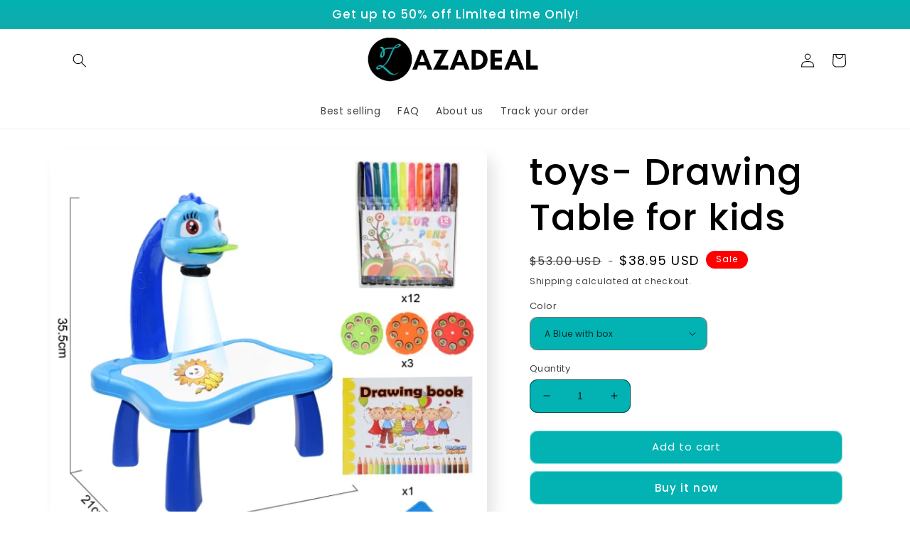

--- FILE ---
content_type: text/html; charset=utf-8
request_url: https://zazadeal.com/products/toys-drawing-table-for-kids
body_size: 29612
content:
<!doctype html>
<html class="no-js" lang="en">
  <head>
    <meta charset="utf-8">
    <meta http-equiv="X-UA-Compatible" content="IE=edge">
    <meta name="viewport" content="width=device-width,initial-scale=1">
    <meta name="theme-color" content="">
    <link rel="canonical" href="https://zazadeal.com/products/toys-drawing-table-for-kids">
    <link rel="preconnect" href="https://cdn.shopify.com" crossorigin><link rel="preconnect" href="https://fonts.shopifycdn.com" crossorigin><title>
      toys- Drawing Table for kids
 &ndash; ZAZADEAL</title>

    
      <meta name="description" content="Easily teach your child to draw with the Image Projector!Stimulate the creativity of your child with this fun Image Projector and bring out his / her inner artist! With the Image Projector, your child learns to draw nicely. Just select his / her favorite picture and he / she can easily trace and paint the picture with ">
    

    

<meta property="og:site_name" content="ZAZADEAL">
<meta property="og:url" content="https://zazadeal.com/products/toys-drawing-table-for-kids">
<meta property="og:title" content="toys- Drawing Table for kids">
<meta property="og:type" content="product">
<meta property="og:description" content="Easily teach your child to draw with the Image Projector!Stimulate the creativity of your child with this fun Image Projector and bring out his / her inner artist! With the Image Projector, your child learns to draw nicely. Just select his / her favorite picture and he / she can easily trace and paint the picture with "><meta property="og:image" content="http://zazadeal.com/cdn/shop/products/product-image-1646828363.jpg?v=1622852296">
  <meta property="og:image:secure_url" content="https://zazadeal.com/cdn/shop/products/product-image-1646828363.jpg?v=1622852296">
  <meta property="og:image:width" content="800">
  <meta property="og:image:height" content="800"><meta property="og:price:amount" content="38.95">
  <meta property="og:price:currency" content="USD"><meta name="twitter:card" content="summary_large_image">
<meta name="twitter:title" content="toys- Drawing Table for kids">
<meta name="twitter:description" content="Easily teach your child to draw with the Image Projector!Stimulate the creativity of your child with this fun Image Projector and bring out his / her inner artist! With the Image Projector, your child learns to draw nicely. Just select his / her favorite picture and he / she can easily trace and paint the picture with ">


    <script src="//zazadeal.com/cdn/shop/t/15/assets/global.js?v=24850326154503943211656030797" defer="defer"></script>
    <script>window.performance && window.performance.mark && window.performance.mark('shopify.content_for_header.start');</script><meta name="facebook-domain-verification" content="hn7nq8xxndpo2su65o2ck7n760pg2u">
<meta id="shopify-digital-wallet" name="shopify-digital-wallet" content="/50248745142/digital_wallets/dialog">
<meta name="shopify-checkout-api-token" content="215b7199664bbe12b4e7cd752e22662a">
<meta id="in-context-paypal-metadata" data-shop-id="50248745142" data-venmo-supported="false" data-environment="production" data-locale="en_US" data-paypal-v4="true" data-currency="USD">
<link rel="alternate" type="application/json+oembed" href="https://zazadeal.com/products/toys-drawing-table-for-kids.oembed">
<script async="async" src="/checkouts/internal/preloads.js?locale=en-US"></script>
<script id="shopify-features" type="application/json">{"accessToken":"215b7199664bbe12b4e7cd752e22662a","betas":["rich-media-storefront-analytics"],"domain":"zazadeal.com","predictiveSearch":true,"shopId":50248745142,"locale":"en"}</script>
<script>var Shopify = Shopify || {};
Shopify.shop = "zazadeal.myshopify.com";
Shopify.locale = "en";
Shopify.currency = {"active":"USD","rate":"1.0"};
Shopify.country = "US";
Shopify.theme = {"name":"Sense","id":130179694774,"schema_name":"Sense","schema_version":"4.0.0","theme_store_id":1356,"role":"main"};
Shopify.theme.handle = "null";
Shopify.theme.style = {"id":null,"handle":null};
Shopify.cdnHost = "zazadeal.com/cdn";
Shopify.routes = Shopify.routes || {};
Shopify.routes.root = "/";</script>
<script type="module">!function(o){(o.Shopify=o.Shopify||{}).modules=!0}(window);</script>
<script>!function(o){function n(){var o=[];function n(){o.push(Array.prototype.slice.apply(arguments))}return n.q=o,n}var t=o.Shopify=o.Shopify||{};t.loadFeatures=n(),t.autoloadFeatures=n()}(window);</script>
<script id="shop-js-analytics" type="application/json">{"pageType":"product"}</script>
<script defer="defer" async type="module" src="//zazadeal.com/cdn/shopifycloud/shop-js/modules/v2/client.init-shop-cart-sync_C5BV16lS.en.esm.js"></script>
<script defer="defer" async type="module" src="//zazadeal.com/cdn/shopifycloud/shop-js/modules/v2/chunk.common_CygWptCX.esm.js"></script>
<script type="module">
  await import("//zazadeal.com/cdn/shopifycloud/shop-js/modules/v2/client.init-shop-cart-sync_C5BV16lS.en.esm.js");
await import("//zazadeal.com/cdn/shopifycloud/shop-js/modules/v2/chunk.common_CygWptCX.esm.js");

  window.Shopify.SignInWithShop?.initShopCartSync?.({"fedCMEnabled":true,"windoidEnabled":true});

</script>
<script id="__st">var __st={"a":50248745142,"offset":3600,"reqid":"f4e0c39c-7f1a-4293-bfdf-4ed71fa9f083-1768620750","pageurl":"zazadeal.com\/products\/toys-drawing-table-for-kids","u":"3ef7da646a66","p":"product","rtyp":"product","rid":6764515950774};</script>
<script>window.ShopifyPaypalV4VisibilityTracking = true;</script>
<script id="captcha-bootstrap">!function(){'use strict';const t='contact',e='account',n='new_comment',o=[[t,t],['blogs',n],['comments',n],[t,'customer']],c=[[e,'customer_login'],[e,'guest_login'],[e,'recover_customer_password'],[e,'create_customer']],r=t=>t.map((([t,e])=>`form[action*='/${t}']:not([data-nocaptcha='true']) input[name='form_type'][value='${e}']`)).join(','),a=t=>()=>t?[...document.querySelectorAll(t)].map((t=>t.form)):[];function s(){const t=[...o],e=r(t);return a(e)}const i='password',u='form_key',d=['recaptcha-v3-token','g-recaptcha-response','h-captcha-response',i],f=()=>{try{return window.sessionStorage}catch{return}},m='__shopify_v',_=t=>t.elements[u];function p(t,e,n=!1){try{const o=window.sessionStorage,c=JSON.parse(o.getItem(e)),{data:r}=function(t){const{data:e,action:n}=t;return t[m]||n?{data:e,action:n}:{data:t,action:n}}(c);for(const[e,n]of Object.entries(r))t.elements[e]&&(t.elements[e].value=n);n&&o.removeItem(e)}catch(o){console.error('form repopulation failed',{error:o})}}const l='form_type',E='cptcha';function T(t){t.dataset[E]=!0}const w=window,h=w.document,L='Shopify',v='ce_forms',y='captcha';let A=!1;((t,e)=>{const n=(g='f06e6c50-85a8-45c8-87d0-21a2b65856fe',I='https://cdn.shopify.com/shopifycloud/storefront-forms-hcaptcha/ce_storefront_forms_captcha_hcaptcha.v1.5.2.iife.js',D={infoText:'Protected by hCaptcha',privacyText:'Privacy',termsText:'Terms'},(t,e,n)=>{const o=w[L][v],c=o.bindForm;if(c)return c(t,g,e,D).then(n);var r;o.q.push([[t,g,e,D],n]),r=I,A||(h.body.append(Object.assign(h.createElement('script'),{id:'captcha-provider',async:!0,src:r})),A=!0)});var g,I,D;w[L]=w[L]||{},w[L][v]=w[L][v]||{},w[L][v].q=[],w[L][y]=w[L][y]||{},w[L][y].protect=function(t,e){n(t,void 0,e),T(t)},Object.freeze(w[L][y]),function(t,e,n,w,h,L){const[v,y,A,g]=function(t,e,n){const i=e?o:[],u=t?c:[],d=[...i,...u],f=r(d),m=r(i),_=r(d.filter((([t,e])=>n.includes(e))));return[a(f),a(m),a(_),s()]}(w,h,L),I=t=>{const e=t.target;return e instanceof HTMLFormElement?e:e&&e.form},D=t=>v().includes(t);t.addEventListener('submit',(t=>{const e=I(t);if(!e)return;const n=D(e)&&!e.dataset.hcaptchaBound&&!e.dataset.recaptchaBound,o=_(e),c=g().includes(e)&&(!o||!o.value);(n||c)&&t.preventDefault(),c&&!n&&(function(t){try{if(!f())return;!function(t){const e=f();if(!e)return;const n=_(t);if(!n)return;const o=n.value;o&&e.removeItem(o)}(t);const e=Array.from(Array(32),(()=>Math.random().toString(36)[2])).join('');!function(t,e){_(t)||t.append(Object.assign(document.createElement('input'),{type:'hidden',name:u})),t.elements[u].value=e}(t,e),function(t,e){const n=f();if(!n)return;const o=[...t.querySelectorAll(`input[type='${i}']`)].map((({name:t})=>t)),c=[...d,...o],r={};for(const[a,s]of new FormData(t).entries())c.includes(a)||(r[a]=s);n.setItem(e,JSON.stringify({[m]:1,action:t.action,data:r}))}(t,e)}catch(e){console.error('failed to persist form',e)}}(e),e.submit())}));const S=(t,e)=>{t&&!t.dataset[E]&&(n(t,e.some((e=>e===t))),T(t))};for(const o of['focusin','change'])t.addEventListener(o,(t=>{const e=I(t);D(e)&&S(e,y())}));const B=e.get('form_key'),M=e.get(l),P=B&&M;t.addEventListener('DOMContentLoaded',(()=>{const t=y();if(P)for(const e of t)e.elements[l].value===M&&p(e,B);[...new Set([...A(),...v().filter((t=>'true'===t.dataset.shopifyCaptcha))])].forEach((e=>S(e,t)))}))}(h,new URLSearchParams(w.location.search),n,t,e,['guest_login'])})(!0,!0)}();</script>
<script integrity="sha256-4kQ18oKyAcykRKYeNunJcIwy7WH5gtpwJnB7kiuLZ1E=" data-source-attribution="shopify.loadfeatures" defer="defer" src="//zazadeal.com/cdn/shopifycloud/storefront/assets/storefront/load_feature-a0a9edcb.js" crossorigin="anonymous"></script>
<script data-source-attribution="shopify.dynamic_checkout.dynamic.init">var Shopify=Shopify||{};Shopify.PaymentButton=Shopify.PaymentButton||{isStorefrontPortableWallets:!0,init:function(){window.Shopify.PaymentButton.init=function(){};var t=document.createElement("script");t.src="https://zazadeal.com/cdn/shopifycloud/portable-wallets/latest/portable-wallets.en.js",t.type="module",document.head.appendChild(t)}};
</script>
<script data-source-attribution="shopify.dynamic_checkout.buyer_consent">
  function portableWalletsHideBuyerConsent(e){var t=document.getElementById("shopify-buyer-consent"),n=document.getElementById("shopify-subscription-policy-button");t&&n&&(t.classList.add("hidden"),t.setAttribute("aria-hidden","true"),n.removeEventListener("click",e))}function portableWalletsShowBuyerConsent(e){var t=document.getElementById("shopify-buyer-consent"),n=document.getElementById("shopify-subscription-policy-button");t&&n&&(t.classList.remove("hidden"),t.removeAttribute("aria-hidden"),n.addEventListener("click",e))}window.Shopify?.PaymentButton&&(window.Shopify.PaymentButton.hideBuyerConsent=portableWalletsHideBuyerConsent,window.Shopify.PaymentButton.showBuyerConsent=portableWalletsShowBuyerConsent);
</script>
<script>
  function portableWalletsCleanup(e){e&&e.src&&console.error("Failed to load portable wallets script "+e.src);var t=document.querySelectorAll("shopify-accelerated-checkout .shopify-payment-button__skeleton, shopify-accelerated-checkout-cart .wallet-cart-button__skeleton"),e=document.getElementById("shopify-buyer-consent");for(let e=0;e<t.length;e++)t[e].remove();e&&e.remove()}function portableWalletsNotLoadedAsModule(e){e instanceof ErrorEvent&&"string"==typeof e.message&&e.message.includes("import.meta")&&"string"==typeof e.filename&&e.filename.includes("portable-wallets")&&(window.removeEventListener("error",portableWalletsNotLoadedAsModule),window.Shopify.PaymentButton.failedToLoad=e,"loading"===document.readyState?document.addEventListener("DOMContentLoaded",window.Shopify.PaymentButton.init):window.Shopify.PaymentButton.init())}window.addEventListener("error",portableWalletsNotLoadedAsModule);
</script>

<script type="module" src="https://zazadeal.com/cdn/shopifycloud/portable-wallets/latest/portable-wallets.en.js" onError="portableWalletsCleanup(this)" crossorigin="anonymous"></script>
<script nomodule>
  document.addEventListener("DOMContentLoaded", portableWalletsCleanup);
</script>

<link id="shopify-accelerated-checkout-styles" rel="stylesheet" media="screen" href="https://zazadeal.com/cdn/shopifycloud/portable-wallets/latest/accelerated-checkout-backwards-compat.css" crossorigin="anonymous">
<style id="shopify-accelerated-checkout-cart">
        #shopify-buyer-consent {
  margin-top: 1em;
  display: inline-block;
  width: 100%;
}

#shopify-buyer-consent.hidden {
  display: none;
}

#shopify-subscription-policy-button {
  background: none;
  border: none;
  padding: 0;
  text-decoration: underline;
  font-size: inherit;
  cursor: pointer;
}

#shopify-subscription-policy-button::before {
  box-shadow: none;
}

      </style>
<script id="sections-script" data-sections="product-recommendations,header,footer" defer="defer" src="//zazadeal.com/cdn/shop/t/15/compiled_assets/scripts.js?v=2473"></script>
<script>window.performance && window.performance.mark && window.performance.mark('shopify.content_for_header.end');</script>


    <style data-shopify>
      @font-face {
  font-family: Poppins;
  font-weight: 400;
  font-style: normal;
  font-display: swap;
  src: url("//zazadeal.com/cdn/fonts/poppins/poppins_n4.0ba78fa5af9b0e1a374041b3ceaadf0a43b41362.woff2") format("woff2"),
       url("//zazadeal.com/cdn/fonts/poppins/poppins_n4.214741a72ff2596839fc9760ee7a770386cf16ca.woff") format("woff");
}

      @font-face {
  font-family: Poppins;
  font-weight: 700;
  font-style: normal;
  font-display: swap;
  src: url("//zazadeal.com/cdn/fonts/poppins/poppins_n7.56758dcf284489feb014a026f3727f2f20a54626.woff2") format("woff2"),
       url("//zazadeal.com/cdn/fonts/poppins/poppins_n7.f34f55d9b3d3205d2cd6f64955ff4b36f0cfd8da.woff") format("woff");
}

      @font-face {
  font-family: Poppins;
  font-weight: 400;
  font-style: italic;
  font-display: swap;
  src: url("//zazadeal.com/cdn/fonts/poppins/poppins_i4.846ad1e22474f856bd6b81ba4585a60799a9f5d2.woff2") format("woff2"),
       url("//zazadeal.com/cdn/fonts/poppins/poppins_i4.56b43284e8b52fc64c1fd271f289a39e8477e9ec.woff") format("woff");
}

      @font-face {
  font-family: Poppins;
  font-weight: 700;
  font-style: italic;
  font-display: swap;
  src: url("//zazadeal.com/cdn/fonts/poppins/poppins_i7.42fd71da11e9d101e1e6c7932199f925f9eea42d.woff2") format("woff2"),
       url("//zazadeal.com/cdn/fonts/poppins/poppins_i7.ec8499dbd7616004e21155106d13837fff4cf556.woff") format("woff");
}

      @font-face {
  font-family: Poppins;
  font-weight: 500;
  font-style: normal;
  font-display: swap;
  src: url("//zazadeal.com/cdn/fonts/poppins/poppins_n5.ad5b4b72b59a00358afc706450c864c3c8323842.woff2") format("woff2"),
       url("//zazadeal.com/cdn/fonts/poppins/poppins_n5.33757fdf985af2d24b32fcd84c9a09224d4b2c39.woff") format("woff");
}


      :root {
        --font-body-family: Poppins, sans-serif;
        --font-body-style: normal;
        --font-body-weight: 400;
        --font-body-weight-bold: 700;

        --font-heading-family: Poppins, sans-serif;
        --font-heading-style: normal;
        --font-heading-weight: 500;

        --font-body-scale: 1.0;
        --font-heading-scale: 1.3;

        --color-base-text: 0, 0, 0;
        --color-shadow: 0, 0, 0;
        --color-base-background-1: 3, 179, 179;
        --color-base-background-2: 255, 255, 255;
        --color-base-solid-button-labels: 255, 255, 255;
        --color-base-outline-button-labels: 255, 255, 255;
        --color-base-accent-1: 3, 179, 179;
        --color-base-accent-2: 255, 0, 0;
        --payment-terms-background-color: #03b3b3;

        --gradient-base-background-1: radial-gradient(rgba(255, 255, 255, 1) 100%, rgba(241, 235, 226, 1) 100%);
        --gradient-base-background-2: linear-gradient(0deg, rgba(255, 229, 229, 1) 3%, rgba(255, 224, 218, 1) 25%, rgba(255, 255, 255, 1) 100%);
        --gradient-base-accent-1: linear-gradient(180deg, rgba(3, 179, 179, 1), rgba(221, 39, 57, 1) 100%);
        --gradient-base-accent-2: linear-gradient(320deg, rgba(134, 16, 106, 1), rgba(94, 54, 83, 1) 100%);

        --media-padding: px;
        --media-border-opacity: 0.1;
        --media-border-width: 0px;
        --media-radius: 12px;
        --media-shadow-opacity: 0.1;
        --media-shadow-horizontal-offset: 10px;
        --media-shadow-vertical-offset: 12px;
        --media-shadow-blur-radius: 20px;
        --media-shadow-visible: 1;

        --page-width: 120rem;
        --page-width-margin: 0rem;

        --card-image-padding: 0.0rem;
        --card-corner-radius: 1.2rem;
        --card-text-alignment: center;
        --card-border-width: 0.0rem;
        --card-border-opacity: 0.1;
        --card-shadow-opacity: 0.05;
        --card-shadow-visible: 1;
        --card-shadow-horizontal-offset: 1.0rem;
        --card-shadow-vertical-offset: 1.0rem;
        --card-shadow-blur-radius: 3.5rem;

        --badge-corner-radius: 2.0rem;

        --popup-border-width: 1px;
        --popup-border-opacity: 0.1;
        --popup-corner-radius: 22px;
        --popup-shadow-opacity: 0.1;
        --popup-shadow-horizontal-offset: 10px;
        --popup-shadow-vertical-offset: 12px;
        --popup-shadow-blur-radius: 20px;

        --drawer-border-width: 1px;
        --drawer-border-opacity: 0.1;
        --drawer-shadow-opacity: 0.0;
        --drawer-shadow-horizontal-offset: 0px;
        --drawer-shadow-vertical-offset: 4px;
        --drawer-shadow-blur-radius: 5px;

        --spacing-sections-desktop: 36px;
        --spacing-sections-mobile: 25px;

        --grid-desktop-vertical-spacing: 40px;
        --grid-desktop-horizontal-spacing: 40px;
        --grid-mobile-vertical-spacing: 20px;
        --grid-mobile-horizontal-spacing: 20px;

        --text-boxes-border-opacity: 0.1;
        --text-boxes-border-width: 0px;
        --text-boxes-radius: 24px;
        --text-boxes-shadow-opacity: 0.0;
        --text-boxes-shadow-visible: 0;
        --text-boxes-shadow-horizontal-offset: 10px;
        --text-boxes-shadow-vertical-offset: 12px;
        --text-boxes-shadow-blur-radius: 20px;

        --buttons-radius: 10px;
        --buttons-radius-outset: 11px;
        --buttons-border-width: 1px;
        --buttons-border-opacity: 0.55;
        --buttons-shadow-opacity: 0.0;
        --buttons-shadow-visible: 0;
        --buttons-shadow-horizontal-offset: 0px;
        --buttons-shadow-vertical-offset: 4px;
        --buttons-shadow-blur-radius: 5px;
        --buttons-border-offset: 0.3px;

        --inputs-radius: 10px;
        --inputs-border-width: 1px;
        --inputs-border-opacity: 0.55;
        --inputs-shadow-opacity: 0.0;
        --inputs-shadow-horizontal-offset: 0px;
        --inputs-margin-offset: 0px;
        --inputs-shadow-vertical-offset: 4px;
        --inputs-shadow-blur-radius: 5px;
        --inputs-radius-outset: 11px;

        --variant-pills-radius: 10px;
        --variant-pills-border-width: 0px;
        --variant-pills-border-opacity: 0.1;
        --variant-pills-shadow-opacity: 0.0;
        --variant-pills-shadow-horizontal-offset: 0px;
        --variant-pills-shadow-vertical-offset: 4px;
        --variant-pills-shadow-blur-radius: 5px;
      }

      *,
      *::before,
      *::after {
        box-sizing: inherit;
      }

      html {
        box-sizing: border-box;
        font-size: calc(var(--font-body-scale) * 62.5%);
        height: 100%;
      }

      body {
        display: grid;
        grid-template-rows: auto auto 1fr auto;
        grid-template-columns: 100%;
        min-height: 100%;
        margin: 0;
        font-size: 1.5rem;
        letter-spacing: 0.06rem;
        line-height: calc(1 + 0.8 / var(--font-body-scale));
        font-family: var(--font-body-family);
        font-style: var(--font-body-style);
        font-weight: var(--font-body-weight);
      }

      @media screen and (min-width: 750px) {
        body {
          font-size: 1.6rem;
        }
      }
    </style>

    <link href="//zazadeal.com/cdn/shop/t/15/assets/base.css?v=19666067365360246481656030814" rel="stylesheet" type="text/css" media="all" />
<link rel="preload" as="font" href="//zazadeal.com/cdn/fonts/poppins/poppins_n4.0ba78fa5af9b0e1a374041b3ceaadf0a43b41362.woff2" type="font/woff2" crossorigin><link rel="preload" as="font" href="//zazadeal.com/cdn/fonts/poppins/poppins_n5.ad5b4b72b59a00358afc706450c864c3c8323842.woff2" type="font/woff2" crossorigin><link rel="stylesheet" href="//zazadeal.com/cdn/shop/t/15/assets/component-predictive-search.css?v=165644661289088488651656030792" media="print" onload="this.media='all'"><script>document.documentElement.className = document.documentElement.className.replace('no-js', 'js');
    if (Shopify.designMode) {
      document.documentElement.classList.add('shopify-design-mode');
    }
    </script>
  <link href="https://monorail-edge.shopifysvc.com" rel="dns-prefetch">
<script>(function(){if ("sendBeacon" in navigator && "performance" in window) {try {var session_token_from_headers = performance.getEntriesByType('navigation')[0].serverTiming.find(x => x.name == '_s').description;} catch {var session_token_from_headers = undefined;}var session_cookie_matches = document.cookie.match(/_shopify_s=([^;]*)/);var session_token_from_cookie = session_cookie_matches && session_cookie_matches.length === 2 ? session_cookie_matches[1] : "";var session_token = session_token_from_headers || session_token_from_cookie || "";function handle_abandonment_event(e) {var entries = performance.getEntries().filter(function(entry) {return /monorail-edge.shopifysvc.com/.test(entry.name);});if (!window.abandonment_tracked && entries.length === 0) {window.abandonment_tracked = true;var currentMs = Date.now();var navigation_start = performance.timing.navigationStart;var payload = {shop_id: 50248745142,url: window.location.href,navigation_start,duration: currentMs - navigation_start,session_token,page_type: "product"};window.navigator.sendBeacon("https://monorail-edge.shopifysvc.com/v1/produce", JSON.stringify({schema_id: "online_store_buyer_site_abandonment/1.1",payload: payload,metadata: {event_created_at_ms: currentMs,event_sent_at_ms: currentMs}}));}}window.addEventListener('pagehide', handle_abandonment_event);}}());</script>
<script id="web-pixels-manager-setup">(function e(e,d,r,n,o){if(void 0===o&&(o={}),!Boolean(null===(a=null===(i=window.Shopify)||void 0===i?void 0:i.analytics)||void 0===a?void 0:a.replayQueue)){var i,a;window.Shopify=window.Shopify||{};var t=window.Shopify;t.analytics=t.analytics||{};var s=t.analytics;s.replayQueue=[],s.publish=function(e,d,r){return s.replayQueue.push([e,d,r]),!0};try{self.performance.mark("wpm:start")}catch(e){}var l=function(){var e={modern:/Edge?\/(1{2}[4-9]|1[2-9]\d|[2-9]\d{2}|\d{4,})\.\d+(\.\d+|)|Firefox\/(1{2}[4-9]|1[2-9]\d|[2-9]\d{2}|\d{4,})\.\d+(\.\d+|)|Chrom(ium|e)\/(9{2}|\d{3,})\.\d+(\.\d+|)|(Maci|X1{2}).+ Version\/(15\.\d+|(1[6-9]|[2-9]\d|\d{3,})\.\d+)([,.]\d+|)( \(\w+\)|)( Mobile\/\w+|) Safari\/|Chrome.+OPR\/(9{2}|\d{3,})\.\d+\.\d+|(CPU[ +]OS|iPhone[ +]OS|CPU[ +]iPhone|CPU IPhone OS|CPU iPad OS)[ +]+(15[._]\d+|(1[6-9]|[2-9]\d|\d{3,})[._]\d+)([._]\d+|)|Android:?[ /-](13[3-9]|1[4-9]\d|[2-9]\d{2}|\d{4,})(\.\d+|)(\.\d+|)|Android.+Firefox\/(13[5-9]|1[4-9]\d|[2-9]\d{2}|\d{4,})\.\d+(\.\d+|)|Android.+Chrom(ium|e)\/(13[3-9]|1[4-9]\d|[2-9]\d{2}|\d{4,})\.\d+(\.\d+|)|SamsungBrowser\/([2-9]\d|\d{3,})\.\d+/,legacy:/Edge?\/(1[6-9]|[2-9]\d|\d{3,})\.\d+(\.\d+|)|Firefox\/(5[4-9]|[6-9]\d|\d{3,})\.\d+(\.\d+|)|Chrom(ium|e)\/(5[1-9]|[6-9]\d|\d{3,})\.\d+(\.\d+|)([\d.]+$|.*Safari\/(?![\d.]+ Edge\/[\d.]+$))|(Maci|X1{2}).+ Version\/(10\.\d+|(1[1-9]|[2-9]\d|\d{3,})\.\d+)([,.]\d+|)( \(\w+\)|)( Mobile\/\w+|) Safari\/|Chrome.+OPR\/(3[89]|[4-9]\d|\d{3,})\.\d+\.\d+|(CPU[ +]OS|iPhone[ +]OS|CPU[ +]iPhone|CPU IPhone OS|CPU iPad OS)[ +]+(10[._]\d+|(1[1-9]|[2-9]\d|\d{3,})[._]\d+)([._]\d+|)|Android:?[ /-](13[3-9]|1[4-9]\d|[2-9]\d{2}|\d{4,})(\.\d+|)(\.\d+|)|Mobile Safari.+OPR\/([89]\d|\d{3,})\.\d+\.\d+|Android.+Firefox\/(13[5-9]|1[4-9]\d|[2-9]\d{2}|\d{4,})\.\d+(\.\d+|)|Android.+Chrom(ium|e)\/(13[3-9]|1[4-9]\d|[2-9]\d{2}|\d{4,})\.\d+(\.\d+|)|Android.+(UC? ?Browser|UCWEB|U3)[ /]?(15\.([5-9]|\d{2,})|(1[6-9]|[2-9]\d|\d{3,})\.\d+)\.\d+|SamsungBrowser\/(5\.\d+|([6-9]|\d{2,})\.\d+)|Android.+MQ{2}Browser\/(14(\.(9|\d{2,})|)|(1[5-9]|[2-9]\d|\d{3,})(\.\d+|))(\.\d+|)|K[Aa][Ii]OS\/(3\.\d+|([4-9]|\d{2,})\.\d+)(\.\d+|)/},d=e.modern,r=e.legacy,n=navigator.userAgent;return n.match(d)?"modern":n.match(r)?"legacy":"unknown"}(),u="modern"===l?"modern":"legacy",c=(null!=n?n:{modern:"",legacy:""})[u],f=function(e){return[e.baseUrl,"/wpm","/b",e.hashVersion,"modern"===e.buildTarget?"m":"l",".js"].join("")}({baseUrl:d,hashVersion:r,buildTarget:u}),m=function(e){var d=e.version,r=e.bundleTarget,n=e.surface,o=e.pageUrl,i=e.monorailEndpoint;return{emit:function(e){var a=e.status,t=e.errorMsg,s=(new Date).getTime(),l=JSON.stringify({metadata:{event_sent_at_ms:s},events:[{schema_id:"web_pixels_manager_load/3.1",payload:{version:d,bundle_target:r,page_url:o,status:a,surface:n,error_msg:t},metadata:{event_created_at_ms:s}}]});if(!i)return console&&console.warn&&console.warn("[Web Pixels Manager] No Monorail endpoint provided, skipping logging."),!1;try{return self.navigator.sendBeacon.bind(self.navigator)(i,l)}catch(e){}var u=new XMLHttpRequest;try{return u.open("POST",i,!0),u.setRequestHeader("Content-Type","text/plain"),u.send(l),!0}catch(e){return console&&console.warn&&console.warn("[Web Pixels Manager] Got an unhandled error while logging to Monorail."),!1}}}}({version:r,bundleTarget:l,surface:e.surface,pageUrl:self.location.href,monorailEndpoint:e.monorailEndpoint});try{o.browserTarget=l,function(e){var d=e.src,r=e.async,n=void 0===r||r,o=e.onload,i=e.onerror,a=e.sri,t=e.scriptDataAttributes,s=void 0===t?{}:t,l=document.createElement("script"),u=document.querySelector("head"),c=document.querySelector("body");if(l.async=n,l.src=d,a&&(l.integrity=a,l.crossOrigin="anonymous"),s)for(var f in s)if(Object.prototype.hasOwnProperty.call(s,f))try{l.dataset[f]=s[f]}catch(e){}if(o&&l.addEventListener("load",o),i&&l.addEventListener("error",i),u)u.appendChild(l);else{if(!c)throw new Error("Did not find a head or body element to append the script");c.appendChild(l)}}({src:f,async:!0,onload:function(){if(!function(){var e,d;return Boolean(null===(d=null===(e=window.Shopify)||void 0===e?void 0:e.analytics)||void 0===d?void 0:d.initialized)}()){var d=window.webPixelsManager.init(e)||void 0;if(d){var r=window.Shopify.analytics;r.replayQueue.forEach((function(e){var r=e[0],n=e[1],o=e[2];d.publishCustomEvent(r,n,o)})),r.replayQueue=[],r.publish=d.publishCustomEvent,r.visitor=d.visitor,r.initialized=!0}}},onerror:function(){return m.emit({status:"failed",errorMsg:"".concat(f," has failed to load")})},sri:function(e){var d=/^sha384-[A-Za-z0-9+/=]+$/;return"string"==typeof e&&d.test(e)}(c)?c:"",scriptDataAttributes:o}),m.emit({status:"loading"})}catch(e){m.emit({status:"failed",errorMsg:(null==e?void 0:e.message)||"Unknown error"})}}})({shopId: 50248745142,storefrontBaseUrl: "https://zazadeal.com",extensionsBaseUrl: "https://extensions.shopifycdn.com/cdn/shopifycloud/web-pixels-manager",monorailEndpoint: "https://monorail-edge.shopifysvc.com/unstable/produce_batch",surface: "storefront-renderer",enabledBetaFlags: ["2dca8a86"],webPixelsConfigList: [{"id":"261193910","configuration":"{\"pixel_id\":\"563664802426566\",\"pixel_type\":\"facebook_pixel\",\"metaapp_system_user_token\":\"-\"}","eventPayloadVersion":"v1","runtimeContext":"OPEN","scriptVersion":"ca16bc87fe92b6042fbaa3acc2fbdaa6","type":"APP","apiClientId":2329312,"privacyPurposes":["ANALYTICS","MARKETING","SALE_OF_DATA"],"dataSharingAdjustments":{"protectedCustomerApprovalScopes":["read_customer_address","read_customer_email","read_customer_name","read_customer_personal_data","read_customer_phone"]}},{"id":"shopify-app-pixel","configuration":"{}","eventPayloadVersion":"v1","runtimeContext":"STRICT","scriptVersion":"0450","apiClientId":"shopify-pixel","type":"APP","privacyPurposes":["ANALYTICS","MARKETING"]},{"id":"shopify-custom-pixel","eventPayloadVersion":"v1","runtimeContext":"LAX","scriptVersion":"0450","apiClientId":"shopify-pixel","type":"CUSTOM","privacyPurposes":["ANALYTICS","MARKETING"]}],isMerchantRequest: false,initData: {"shop":{"name":"ZAZADEAL","paymentSettings":{"currencyCode":"USD"},"myshopifyDomain":"zazadeal.myshopify.com","countryCode":"MA","storefrontUrl":"https:\/\/zazadeal.com"},"customer":null,"cart":null,"checkout":null,"productVariants":[{"price":{"amount":38.95,"currencyCode":"USD"},"product":{"title":"toys- Drawing Table for kids","vendor":"ZAZADEAL","id":"6764515950774","untranslatedTitle":"toys- Drawing Table for kids","url":"\/products\/toys-drawing-table-for-kids","type":""},"id":"39878236930230","image":{"src":"\/\/zazadeal.com\/cdn\/shop\/products\/product-image-1730689437.jpg?v=1622852293"},"sku":"42364040-united-states-a-blue-with-box","title":"A Blue with box","untranslatedTitle":"A Blue with box"},{"price":{"amount":38.95,"currencyCode":"USD"},"product":{"title":"toys- Drawing Table for kids","vendor":"ZAZADEAL","id":"6764515950774","untranslatedTitle":"toys- Drawing Table for kids","url":"\/products\/toys-drawing-table-for-kids","type":""},"id":"39878236864694","image":{"src":"\/\/zazadeal.com\/cdn\/shop\/products\/product-image-1730689438.jpg?v=1622852296"},"sku":"42364040-united-states-a-pink-with-box","title":"A Pink with box","untranslatedTitle":"A Pink with box"},{"price":{"amount":38.95,"currencyCode":"USD"},"product":{"title":"toys- Drawing Table for kids","vendor":"ZAZADEAL","id":"6764515950774","untranslatedTitle":"toys- Drawing Table for kids","url":"\/products\/toys-drawing-table-for-kids","type":""},"id":"39878236799158","image":{"src":"\/\/zazadeal.com\/cdn\/shop\/products\/product-image-1730689439.jpg?v=1622852296"},"sku":"42364040-united-states-b-blue-with-box","title":"B Blue with box","untranslatedTitle":"B Blue with box"},{"price":{"amount":38.95,"currencyCode":"USD"},"product":{"title":"toys- Drawing Table for kids","vendor":"ZAZADEAL","id":"6764515950774","untranslatedTitle":"toys- Drawing Table for kids","url":"\/products\/toys-drawing-table-for-kids","type":""},"id":"39878236733622","image":{"src":"\/\/zazadeal.com\/cdn\/shop\/products\/product-image-1730689440.jpg?v=1622852296"},"sku":"42364040-united-states-b-pink-with-box","title":"B Pink with box","untranslatedTitle":"B Pink with box"},{"price":{"amount":39.95,"currencyCode":"USD"},"product":{"title":"toys- Drawing Table for kids","vendor":"ZAZADEAL","id":"6764515950774","untranslatedTitle":"toys- Drawing Table for kids","url":"\/products\/toys-drawing-table-for-kids","type":""},"id":"39878236668086","image":{"src":"\/\/zazadeal.com\/cdn\/shop\/products\/product-image-1730689441.jpg?v=1622852258"},"sku":"42364040-united-states-c-yellow-with-box","title":"C Yellow with box","untranslatedTitle":"C Yellow with box"}],"purchasingCompany":null},},"https://zazadeal.com/cdn","fcfee988w5aeb613cpc8e4bc33m6693e112",{"modern":"","legacy":""},{"shopId":"50248745142","storefrontBaseUrl":"https:\/\/zazadeal.com","extensionBaseUrl":"https:\/\/extensions.shopifycdn.com\/cdn\/shopifycloud\/web-pixels-manager","surface":"storefront-renderer","enabledBetaFlags":"[\"2dca8a86\"]","isMerchantRequest":"false","hashVersion":"fcfee988w5aeb613cpc8e4bc33m6693e112","publish":"custom","events":"[[\"page_viewed\",{}],[\"product_viewed\",{\"productVariant\":{\"price\":{\"amount\":38.95,\"currencyCode\":\"USD\"},\"product\":{\"title\":\"toys- Drawing Table for kids\",\"vendor\":\"ZAZADEAL\",\"id\":\"6764515950774\",\"untranslatedTitle\":\"toys- Drawing Table for kids\",\"url\":\"\/products\/toys-drawing-table-for-kids\",\"type\":\"\"},\"id\":\"39878236930230\",\"image\":{\"src\":\"\/\/zazadeal.com\/cdn\/shop\/products\/product-image-1730689437.jpg?v=1622852293\"},\"sku\":\"42364040-united-states-a-blue-with-box\",\"title\":\"A Blue with box\",\"untranslatedTitle\":\"A Blue with box\"}}]]"});</script><script>
  window.ShopifyAnalytics = window.ShopifyAnalytics || {};
  window.ShopifyAnalytics.meta = window.ShopifyAnalytics.meta || {};
  window.ShopifyAnalytics.meta.currency = 'USD';
  var meta = {"product":{"id":6764515950774,"gid":"gid:\/\/shopify\/Product\/6764515950774","vendor":"ZAZADEAL","type":"","handle":"toys-drawing-table-for-kids","variants":[{"id":39878236930230,"price":3895,"name":"toys- Drawing Table for kids - A Blue with box","public_title":"A Blue with box","sku":"42364040-united-states-a-blue-with-box"},{"id":39878236864694,"price":3895,"name":"toys- Drawing Table for kids - A Pink with box","public_title":"A Pink with box","sku":"42364040-united-states-a-pink-with-box"},{"id":39878236799158,"price":3895,"name":"toys- Drawing Table for kids - B Blue with box","public_title":"B Blue with box","sku":"42364040-united-states-b-blue-with-box"},{"id":39878236733622,"price":3895,"name":"toys- Drawing Table for kids - B Pink with box","public_title":"B Pink with box","sku":"42364040-united-states-b-pink-with-box"},{"id":39878236668086,"price":3995,"name":"toys- Drawing Table for kids - C Yellow with box","public_title":"C Yellow with box","sku":"42364040-united-states-c-yellow-with-box"}],"remote":false},"page":{"pageType":"product","resourceType":"product","resourceId":6764515950774,"requestId":"f4e0c39c-7f1a-4293-bfdf-4ed71fa9f083-1768620750"}};
  for (var attr in meta) {
    window.ShopifyAnalytics.meta[attr] = meta[attr];
  }
</script>
<script class="analytics">
  (function () {
    var customDocumentWrite = function(content) {
      var jquery = null;

      if (window.jQuery) {
        jquery = window.jQuery;
      } else if (window.Checkout && window.Checkout.$) {
        jquery = window.Checkout.$;
      }

      if (jquery) {
        jquery('body').append(content);
      }
    };

    var hasLoggedConversion = function(token) {
      if (token) {
        return document.cookie.indexOf('loggedConversion=' + token) !== -1;
      }
      return false;
    }

    var setCookieIfConversion = function(token) {
      if (token) {
        var twoMonthsFromNow = new Date(Date.now());
        twoMonthsFromNow.setMonth(twoMonthsFromNow.getMonth() + 2);

        document.cookie = 'loggedConversion=' + token + '; expires=' + twoMonthsFromNow;
      }
    }

    var trekkie = window.ShopifyAnalytics.lib = window.trekkie = window.trekkie || [];
    if (trekkie.integrations) {
      return;
    }
    trekkie.methods = [
      'identify',
      'page',
      'ready',
      'track',
      'trackForm',
      'trackLink'
    ];
    trekkie.factory = function(method) {
      return function() {
        var args = Array.prototype.slice.call(arguments);
        args.unshift(method);
        trekkie.push(args);
        return trekkie;
      };
    };
    for (var i = 0; i < trekkie.methods.length; i++) {
      var key = trekkie.methods[i];
      trekkie[key] = trekkie.factory(key);
    }
    trekkie.load = function(config) {
      trekkie.config = config || {};
      trekkie.config.initialDocumentCookie = document.cookie;
      var first = document.getElementsByTagName('script')[0];
      var script = document.createElement('script');
      script.type = 'text/javascript';
      script.onerror = function(e) {
        var scriptFallback = document.createElement('script');
        scriptFallback.type = 'text/javascript';
        scriptFallback.onerror = function(error) {
                var Monorail = {
      produce: function produce(monorailDomain, schemaId, payload) {
        var currentMs = new Date().getTime();
        var event = {
          schema_id: schemaId,
          payload: payload,
          metadata: {
            event_created_at_ms: currentMs,
            event_sent_at_ms: currentMs
          }
        };
        return Monorail.sendRequest("https://" + monorailDomain + "/v1/produce", JSON.stringify(event));
      },
      sendRequest: function sendRequest(endpointUrl, payload) {
        // Try the sendBeacon API
        if (window && window.navigator && typeof window.navigator.sendBeacon === 'function' && typeof window.Blob === 'function' && !Monorail.isIos12()) {
          var blobData = new window.Blob([payload], {
            type: 'text/plain'
          });

          if (window.navigator.sendBeacon(endpointUrl, blobData)) {
            return true;
          } // sendBeacon was not successful

        } // XHR beacon

        var xhr = new XMLHttpRequest();

        try {
          xhr.open('POST', endpointUrl);
          xhr.setRequestHeader('Content-Type', 'text/plain');
          xhr.send(payload);
        } catch (e) {
          console.log(e);
        }

        return false;
      },
      isIos12: function isIos12() {
        return window.navigator.userAgent.lastIndexOf('iPhone; CPU iPhone OS 12_') !== -1 || window.navigator.userAgent.lastIndexOf('iPad; CPU OS 12_') !== -1;
      }
    };
    Monorail.produce('monorail-edge.shopifysvc.com',
      'trekkie_storefront_load_errors/1.1',
      {shop_id: 50248745142,
      theme_id: 130179694774,
      app_name: "storefront",
      context_url: window.location.href,
      source_url: "//zazadeal.com/cdn/s/trekkie.storefront.cd680fe47e6c39ca5d5df5f0a32d569bc48c0f27.min.js"});

        };
        scriptFallback.async = true;
        scriptFallback.src = '//zazadeal.com/cdn/s/trekkie.storefront.cd680fe47e6c39ca5d5df5f0a32d569bc48c0f27.min.js';
        first.parentNode.insertBefore(scriptFallback, first);
      };
      script.async = true;
      script.src = '//zazadeal.com/cdn/s/trekkie.storefront.cd680fe47e6c39ca5d5df5f0a32d569bc48c0f27.min.js';
      first.parentNode.insertBefore(script, first);
    };
    trekkie.load(
      {"Trekkie":{"appName":"storefront","development":false,"defaultAttributes":{"shopId":50248745142,"isMerchantRequest":null,"themeId":130179694774,"themeCityHash":"5526144331998232678","contentLanguage":"en","currency":"USD","eventMetadataId":"3bd9da54-a056-48d8-99d9-8ab1ba2ebdac"},"isServerSideCookieWritingEnabled":true,"monorailRegion":"shop_domain","enabledBetaFlags":["65f19447"]},"Session Attribution":{},"S2S":{"facebookCapiEnabled":true,"source":"trekkie-storefront-renderer","apiClientId":580111}}
    );

    var loaded = false;
    trekkie.ready(function() {
      if (loaded) return;
      loaded = true;

      window.ShopifyAnalytics.lib = window.trekkie;

      var originalDocumentWrite = document.write;
      document.write = customDocumentWrite;
      try { window.ShopifyAnalytics.merchantGoogleAnalytics.call(this); } catch(error) {};
      document.write = originalDocumentWrite;

      window.ShopifyAnalytics.lib.page(null,{"pageType":"product","resourceType":"product","resourceId":6764515950774,"requestId":"f4e0c39c-7f1a-4293-bfdf-4ed71fa9f083-1768620750","shopifyEmitted":true});

      var match = window.location.pathname.match(/checkouts\/(.+)\/(thank_you|post_purchase)/)
      var token = match? match[1]: undefined;
      if (!hasLoggedConversion(token)) {
        setCookieIfConversion(token);
        window.ShopifyAnalytics.lib.track("Viewed Product",{"currency":"USD","variantId":39878236930230,"productId":6764515950774,"productGid":"gid:\/\/shopify\/Product\/6764515950774","name":"toys- Drawing Table for kids - A Blue with box","price":"38.95","sku":"42364040-united-states-a-blue-with-box","brand":"ZAZADEAL","variant":"A Blue with box","category":"","nonInteraction":true,"remote":false},undefined,undefined,{"shopifyEmitted":true});
      window.ShopifyAnalytics.lib.track("monorail:\/\/trekkie_storefront_viewed_product\/1.1",{"currency":"USD","variantId":39878236930230,"productId":6764515950774,"productGid":"gid:\/\/shopify\/Product\/6764515950774","name":"toys- Drawing Table for kids - A Blue with box","price":"38.95","sku":"42364040-united-states-a-blue-with-box","brand":"ZAZADEAL","variant":"A Blue with box","category":"","nonInteraction":true,"remote":false,"referer":"https:\/\/zazadeal.com\/products\/toys-drawing-table-for-kids"});
      }
    });


        var eventsListenerScript = document.createElement('script');
        eventsListenerScript.async = true;
        eventsListenerScript.src = "//zazadeal.com/cdn/shopifycloud/storefront/assets/shop_events_listener-3da45d37.js";
        document.getElementsByTagName('head')[0].appendChild(eventsListenerScript);

})();</script>
<script
  defer
  src="https://zazadeal.com/cdn/shopifycloud/perf-kit/shopify-perf-kit-3.0.4.min.js"
  data-application="storefront-renderer"
  data-shop-id="50248745142"
  data-render-region="gcp-us-central1"
  data-page-type="product"
  data-theme-instance-id="130179694774"
  data-theme-name="Sense"
  data-theme-version="4.0.0"
  data-monorail-region="shop_domain"
  data-resource-timing-sampling-rate="10"
  data-shs="true"
  data-shs-beacon="true"
  data-shs-export-with-fetch="true"
  data-shs-logs-sample-rate="1"
  data-shs-beacon-endpoint="https://zazadeal.com/api/collect"
></script>
</head>

  <body class="gradient">
    <a class="skip-to-content-link button visually-hidden" href="#MainContent">
      Skip to content
    </a><div id="shopify-section-announcement-bar" class="shopify-section"><div class="announcement-bar color-accent-1 gradient" role="region" aria-label="Announcement" ><p class="announcement-bar__message h5">
                Get up to 50% off Limited time Only!
</p></div>
</div>
    <div id="shopify-section-header" class="shopify-section section-header"><link rel="stylesheet" href="//zazadeal.com/cdn/shop/t/15/assets/component-list-menu.css?v=151968516119678728991656030801" media="print" onload="this.media='all'">
<link rel="stylesheet" href="//zazadeal.com/cdn/shop/t/15/assets/component-search.css?v=96455689198851321781656030785" media="print" onload="this.media='all'">
<link rel="stylesheet" href="//zazadeal.com/cdn/shop/t/15/assets/component-menu-drawer.css?v=182311192829367774911656030789" media="print" onload="this.media='all'">
<link rel="stylesheet" href="//zazadeal.com/cdn/shop/t/15/assets/component-cart-notification.css?v=119852831333870967341656030782" media="print" onload="this.media='all'">
<link rel="stylesheet" href="//zazadeal.com/cdn/shop/t/15/assets/component-cart-items.css?v=23917223812499722491656030815" media="print" onload="this.media='all'"><link rel="stylesheet" href="//zazadeal.com/cdn/shop/t/15/assets/component-price.css?v=112673864592427438181656030788" media="print" onload="this.media='all'">
  <link rel="stylesheet" href="//zazadeal.com/cdn/shop/t/15/assets/component-loading-overlay.css?v=167310470843593579841656030818" media="print" onload="this.media='all'"><noscript><link href="//zazadeal.com/cdn/shop/t/15/assets/component-list-menu.css?v=151968516119678728991656030801" rel="stylesheet" type="text/css" media="all" /></noscript>
<noscript><link href="//zazadeal.com/cdn/shop/t/15/assets/component-search.css?v=96455689198851321781656030785" rel="stylesheet" type="text/css" media="all" /></noscript>
<noscript><link href="//zazadeal.com/cdn/shop/t/15/assets/component-menu-drawer.css?v=182311192829367774911656030789" rel="stylesheet" type="text/css" media="all" /></noscript>
<noscript><link href="//zazadeal.com/cdn/shop/t/15/assets/component-cart-notification.css?v=119852831333870967341656030782" rel="stylesheet" type="text/css" media="all" /></noscript>
<noscript><link href="//zazadeal.com/cdn/shop/t/15/assets/component-cart-items.css?v=23917223812499722491656030815" rel="stylesheet" type="text/css" media="all" /></noscript>

<style>
  header-drawer {
    justify-self: start;
    margin-left: -1.2rem;
  }

  .header__heading-logo {
    max-width: 250px;
  }

  @media screen and (min-width: 990px) {
    header-drawer {
      display: none;
    }
  }

  .menu-drawer-container {
    display: flex;
  }

  .list-menu {
    list-style: none;
    padding: 0;
    margin: 0;
  }

  .list-menu--inline {
    display: inline-flex;
    flex-wrap: wrap;
  }

  summary.list-menu__item {
    padding-right: 2.7rem;
  }

  .list-menu__item {
    display: flex;
    align-items: center;
    line-height: calc(1 + 0.3 / var(--font-body-scale));
  }

  .list-menu__item--link {
    text-decoration: none;
    padding-bottom: 1rem;
    padding-top: 1rem;
    line-height: calc(1 + 0.8 / var(--font-body-scale));
  }

  @media screen and (min-width: 750px) {
    .list-menu__item--link {
      padding-bottom: 0.5rem;
      padding-top: 0.5rem;
    }
  }
</style><style data-shopify>.header {
    padding-top: 2px;
    padding-bottom: 2px;
  }

  .section-header {
    margin-bottom: 3px;
  }

  @media screen and (min-width: 750px) {
    .section-header {
      margin-bottom: 4px;
    }
  }

  @media screen and (min-width: 990px) {
    .header {
      padding-top: 4px;
      padding-bottom: 4px;
    }
  }</style><script src="//zazadeal.com/cdn/shop/t/15/assets/details-disclosure.js?v=153497636716254413831656030810" defer="defer"></script>
<script src="//zazadeal.com/cdn/shop/t/15/assets/details-modal.js?v=4511761896672669691656030809" defer="defer"></script>
<script src="//zazadeal.com/cdn/shop/t/15/assets/cart-notification.js?v=31179948596492670111656030787" defer="defer"></script><svg xmlns="http://www.w3.org/2000/svg" class="hidden">
  <symbol id="icon-search" viewbox="0 0 18 19" fill="none">
    <path fill-rule="evenodd" clip-rule="evenodd" d="M11.03 11.68A5.784 5.784 0 112.85 3.5a5.784 5.784 0 018.18 8.18zm.26 1.12a6.78 6.78 0 11.72-.7l5.4 5.4a.5.5 0 11-.71.7l-5.41-5.4z" fill="currentColor"/>
  </symbol>

  <symbol id="icon-close" class="icon icon-close" fill="none" viewBox="0 0 18 17">
    <path d="M.865 15.978a.5.5 0 00.707.707l7.433-7.431 7.579 7.282a.501.501 0 00.846-.37.5.5 0 00-.153-.351L9.712 8.546l7.417-7.416a.5.5 0 10-.707-.708L8.991 7.853 1.413.573a.5.5 0 10-.693.72l7.563 7.268-7.418 7.417z" fill="currentColor">
  </symbol>
</svg>
<sticky-header class="header-wrapper color-background-1 gradient header-wrapper--border-bottom">
  <header class="header header--top-center page-width header--has-menu"><header-drawer data-breakpoint="tablet">
        <details id="Details-menu-drawer-container" class="menu-drawer-container">
          <summary class="header__icon header__icon--menu header__icon--summary link focus-inset" aria-label="Menu">
            <span>
              <svg xmlns="http://www.w3.org/2000/svg" aria-hidden="true" focusable="false" role="presentation" class="icon icon-hamburger" fill="none" viewBox="0 0 18 16">
  <path d="M1 .5a.5.5 0 100 1h15.71a.5.5 0 000-1H1zM.5 8a.5.5 0 01.5-.5h15.71a.5.5 0 010 1H1A.5.5 0 01.5 8zm0 7a.5.5 0 01.5-.5h15.71a.5.5 0 010 1H1a.5.5 0 01-.5-.5z" fill="currentColor">
</svg>

              <svg xmlns="http://www.w3.org/2000/svg" aria-hidden="true" focusable="false" role="presentation" class="icon icon-close" fill="none" viewBox="0 0 18 17">
  <path d="M.865 15.978a.5.5 0 00.707.707l7.433-7.431 7.579 7.282a.501.501 0 00.846-.37.5.5 0 00-.153-.351L9.712 8.546l7.417-7.416a.5.5 0 10-.707-.708L8.991 7.853 1.413.573a.5.5 0 10-.693.72l7.563 7.268-7.418 7.417z" fill="currentColor">
</svg>

            </span>
          </summary>
          <div id="menu-drawer" class="gradient menu-drawer motion-reduce" tabindex="-1">
            <div class="menu-drawer__inner-container">
              <div class="menu-drawer__navigation-container">
                <nav class="menu-drawer__navigation">
                  <ul class="menu-drawer__menu has-submenu list-menu" role="list"><li><a href="/collections/our-picks" class="menu-drawer__menu-item list-menu__item link link--text focus-inset">
                            Best selling
                          </a></li><li><a href="/pages/faq" class="menu-drawer__menu-item list-menu__item link link--text focus-inset">
                            FAQ
                          </a></li><li><a href="/pages/about-us" class="menu-drawer__menu-item list-menu__item link link--text focus-inset">
                            About us
                          </a></li><li><a href="/pages/tarck-your-order" class="menu-drawer__menu-item list-menu__item link link--text focus-inset">
                            Track your order
                          </a></li></ul>
                </nav>
                <div class="menu-drawer__utility-links"><a href="/account/login" class="menu-drawer__account link focus-inset h5">
                      <svg xmlns="http://www.w3.org/2000/svg" aria-hidden="true" focusable="false" role="presentation" class="icon icon-account" fill="none" viewBox="0 0 18 19">
  <path fill-rule="evenodd" clip-rule="evenodd" d="M6 4.5a3 3 0 116 0 3 3 0 01-6 0zm3-4a4 4 0 100 8 4 4 0 000-8zm5.58 12.15c1.12.82 1.83 2.24 1.91 4.85H1.51c.08-2.6.79-4.03 1.9-4.85C4.66 11.75 6.5 11.5 9 11.5s4.35.26 5.58 1.15zM9 10.5c-2.5 0-4.65.24-6.17 1.35C1.27 12.98.5 14.93.5 18v.5h17V18c0-3.07-.77-5.02-2.33-6.15-1.52-1.1-3.67-1.35-6.17-1.35z" fill="currentColor">
</svg>

Log in</a><ul class="list list-social list-unstyled" role="list"></ul>
                </div>
              </div>
            </div>
          </div>
        </details>
      </header-drawer><details-modal class="header__search">
        <details>
          <summary class="header__icon header__icon--search header__icon--summary link focus-inset modal__toggle" aria-haspopup="dialog" aria-label="Search">
            <span>
              <svg class="modal__toggle-open icon icon-search" aria-hidden="true" focusable="false" role="presentation">
                <use href="#icon-search">
              </svg>
              <svg class="modal__toggle-close icon icon-close" aria-hidden="true" focusable="false" role="presentation">
                <use href="#icon-close">
              </svg>
            </span>
          </summary>
          <div class="search-modal modal__content gradient" role="dialog" aria-modal="true" aria-label="Search">
            <div class="modal-overlay"></div>
            <div class="search-modal__content search-modal__content-bottom" tabindex="-1"><predictive-search class="search-modal__form" data-loading-text="Loading..."><form action="/search" method="get" role="search" class="search search-modal__form">
                  <div class="field">
                    <input class="search__input field__input"
                      id="Search-In-Modal-1"
                      type="search"
                      name="q"
                      value=""
                      placeholder="Search"role="combobox"
                        aria-expanded="false"
                        aria-owns="predictive-search-results-list"
                        aria-controls="predictive-search-results-list"
                        aria-haspopup="listbox"
                        aria-autocomplete="list"
                        autocorrect="off"
                        autocomplete="off"
                        autocapitalize="off"
                        spellcheck="false">
                    <label class="field__label" for="Search-In-Modal-1">Search</label>
                    <input type="hidden" name="options[prefix]" value="last">
                    <button class="search__button field__button" aria-label="Search">
                      <svg class="icon icon-search" aria-hidden="true" focusable="false" role="presentation">
                        <use href="#icon-search">
                      </svg>
                    </button>
                  </div><div class="predictive-search predictive-search--header" tabindex="-1" data-predictive-search>
                      <div class="predictive-search__loading-state">
                        <svg aria-hidden="true" focusable="false" role="presentation" class="spinner" viewBox="0 0 66 66" xmlns="http://www.w3.org/2000/svg">
                          <circle class="path" fill="none" stroke-width="6" cx="33" cy="33" r="30"></circle>
                        </svg>
                      </div>
                    </div>

                    <span class="predictive-search-status visually-hidden" role="status" aria-hidden="true"></span></form></predictive-search><button type="button" class="modal__close-button link link--text focus-inset" aria-label="Close">
                <svg class="icon icon-close" aria-hidden="true" focusable="false" role="presentation">
                  <use href="#icon-close">
                </svg>
              </button>
            </div>
          </div>
        </details>
      </details-modal><a href="/" class="header__heading-link link link--text focus-inset"><img src="//zazadeal.com/cdn/shop/files/tuy-removebg-preview.png?v=1636851404" alt="ZAZADEAL" srcset="//zazadeal.com/cdn/shop/files/tuy-removebg-preview.png?v=1636851404&amp;width=50 50w, //zazadeal.com/cdn/shop/files/tuy-removebg-preview.png?v=1636851404&amp;width=100 100w, //zazadeal.com/cdn/shop/files/tuy-removebg-preview.png?v=1636851404&amp;width=150 150w, //zazadeal.com/cdn/shop/files/tuy-removebg-preview.png?v=1636851404&amp;width=200 200w, //zazadeal.com/cdn/shop/files/tuy-removebg-preview.png?v=1636851404&amp;width=250 250w, //zazadeal.com/cdn/shop/files/tuy-removebg-preview.png?v=1636851404&amp;width=300 300w, //zazadeal.com/cdn/shop/files/tuy-removebg-preview.png?v=1636851404&amp;width=400 400w" width="250" height="64.47963800904978" class="header__heading-logo">
</a><nav class="header__inline-menu">
          <ul class="list-menu list-menu--inline" role="list"><li><a href="/collections/our-picks" class="header__menu-item header__menu-item list-menu__item link link--text focus-inset">
                    <span>Best selling</span>
                  </a></li><li><a href="/pages/faq" class="header__menu-item header__menu-item list-menu__item link link--text focus-inset">
                    <span>FAQ</span>
                  </a></li><li><a href="/pages/about-us" class="header__menu-item header__menu-item list-menu__item link link--text focus-inset">
                    <span>About us</span>
                  </a></li><li><a href="/pages/tarck-your-order" class="header__menu-item header__menu-item list-menu__item link link--text focus-inset">
                    <span>Track your order</span>
                  </a></li></ul>
        </nav><div class="header__icons">
      <details-modal class="header__search">
        <details>
          <summary class="header__icon header__icon--search header__icon--summary link focus-inset modal__toggle" aria-haspopup="dialog" aria-label="Search">
            <span>
              <svg class="modal__toggle-open icon icon-search" aria-hidden="true" focusable="false" role="presentation">
                <use href="#icon-search">
              </svg>
              <svg class="modal__toggle-close icon icon-close" aria-hidden="true" focusable="false" role="presentation">
                <use href="#icon-close">
              </svg>
            </span>
          </summary>
          <div class="search-modal modal__content gradient" role="dialog" aria-modal="true" aria-label="Search">
            <div class="modal-overlay"></div>
            <div class="search-modal__content search-modal__content-bottom" tabindex="-1"><predictive-search class="search-modal__form" data-loading-text="Loading..."><form action="/search" method="get" role="search" class="search search-modal__form">
                  <div class="field">
                    <input class="search__input field__input"
                      id="Search-In-Modal"
                      type="search"
                      name="q"
                      value=""
                      placeholder="Search"role="combobox"
                        aria-expanded="false"
                        aria-owns="predictive-search-results-list"
                        aria-controls="predictive-search-results-list"
                        aria-haspopup="listbox"
                        aria-autocomplete="list"
                        autocorrect="off"
                        autocomplete="off"
                        autocapitalize="off"
                        spellcheck="false">
                    <label class="field__label" for="Search-In-Modal">Search</label>
                    <input type="hidden" name="options[prefix]" value="last">
                    <button class="search__button field__button" aria-label="Search">
                      <svg class="icon icon-search" aria-hidden="true" focusable="false" role="presentation">
                        <use href="#icon-search">
                      </svg>
                    </button>
                  </div><div class="predictive-search predictive-search--header" tabindex="-1" data-predictive-search>
                      <div class="predictive-search__loading-state">
                        <svg aria-hidden="true" focusable="false" role="presentation" class="spinner" viewBox="0 0 66 66" xmlns="http://www.w3.org/2000/svg">
                          <circle class="path" fill="none" stroke-width="6" cx="33" cy="33" r="30"></circle>
                        </svg>
                      </div>
                    </div>

                    <span class="predictive-search-status visually-hidden" role="status" aria-hidden="true"></span></form></predictive-search><button type="button" class="search-modal__close-button modal__close-button link link--text focus-inset" aria-label="Close">
                <svg class="icon icon-close" aria-hidden="true" focusable="false" role="presentation">
                  <use href="#icon-close">
                </svg>
              </button>
            </div>
          </div>
        </details>
      </details-modal><a href="/account/login" class="header__icon header__icon--account link focus-inset small-hide">
          <svg xmlns="http://www.w3.org/2000/svg" aria-hidden="true" focusable="false" role="presentation" class="icon icon-account" fill="none" viewBox="0 0 18 19">
  <path fill-rule="evenodd" clip-rule="evenodd" d="M6 4.5a3 3 0 116 0 3 3 0 01-6 0zm3-4a4 4 0 100 8 4 4 0 000-8zm5.58 12.15c1.12.82 1.83 2.24 1.91 4.85H1.51c.08-2.6.79-4.03 1.9-4.85C4.66 11.75 6.5 11.5 9 11.5s4.35.26 5.58 1.15zM9 10.5c-2.5 0-4.65.24-6.17 1.35C1.27 12.98.5 14.93.5 18v.5h17V18c0-3.07-.77-5.02-2.33-6.15-1.52-1.1-3.67-1.35-6.17-1.35z" fill="currentColor">
</svg>

          <span class="visually-hidden">Log in</span>
        </a><a href="/cart" class="header__icon header__icon--cart link focus-inset" id="cart-icon-bubble"><svg class="icon icon-cart-empty" aria-hidden="true" focusable="false" role="presentation" xmlns="http://www.w3.org/2000/svg" viewBox="0 0 40 40" fill="none">
  <path d="m15.75 11.8h-3.16l-.77 11.6a5 5 0 0 0 4.99 5.34h7.38a5 5 0 0 0 4.99-5.33l-.78-11.61zm0 1h-2.22l-.71 10.67a4 4 0 0 0 3.99 4.27h7.38a4 4 0 0 0 4-4.27l-.72-10.67h-2.22v.63a4.75 4.75 0 1 1 -9.5 0zm8.5 0h-7.5v.63a3.75 3.75 0 1 0 7.5 0z" fill="currentColor" fill-rule="evenodd"/>
</svg>
<span class="visually-hidden">Cart</span></a>
    </div>
  </header>
</sticky-header>

<script type="application/ld+json">
  {
    "@context": "http://schema.org",
    "@type": "Organization",
    "name": "ZAZADEAL",
    
      "logo": "https:\/\/zazadeal.com\/cdn\/shop\/files\/tuy-removebg-preview.png?v=1636851404\u0026width=442",
    
    "sameAs": [
      "",
      "",
      "",
      "",
      "",
      "",
      "",
      "",
      ""
    ],
    "url": "https:\/\/zazadeal.com"
  }
</script>
</div>
    <main id="MainContent" class="content-for-layout focus-none" role="main" tabindex="-1">
      <section id="shopify-section-template--15624024162486__main" class="shopify-section section"><section id="MainProduct-template--15624024162486__main" class="page-width section-template--15624024162486__main-padding" data-section="template--15624024162486__main">
  <link href="//zazadeal.com/cdn/shop/t/15/assets/section-main-product.css?v=46268500185129980601656030780" rel="stylesheet" type="text/css" media="all" />
  <link href="//zazadeal.com/cdn/shop/t/15/assets/component-accordion.css?v=180964204318874863811656030781" rel="stylesheet" type="text/css" media="all" />
  <link href="//zazadeal.com/cdn/shop/t/15/assets/component-price.css?v=112673864592427438181656030788" rel="stylesheet" type="text/css" media="all" />
  <link href="//zazadeal.com/cdn/shop/t/15/assets/component-rte.css?v=69919436638515329781656030812" rel="stylesheet" type="text/css" media="all" />
  <link href="//zazadeal.com/cdn/shop/t/15/assets/component-slider.css?v=95971316053212773771656030791" rel="stylesheet" type="text/css" media="all" />
  <link href="//zazadeal.com/cdn/shop/t/15/assets/component-rating.css?v=24573085263941240431656030807" rel="stylesheet" type="text/css" media="all" />
  <link href="//zazadeal.com/cdn/shop/t/15/assets/component-loading-overlay.css?v=167310470843593579841656030818" rel="stylesheet" type="text/css" media="all" />
  <link href="//zazadeal.com/cdn/shop/t/15/assets/component-deferred-media.css?v=105211437941697141201656030806" rel="stylesheet" type="text/css" media="all" />
<style data-shopify>.section-template--15624024162486__main-padding {
      padding-top: 18px;
      padding-bottom: 45px;
    }

    @media screen and (min-width: 750px) {
      .section-template--15624024162486__main-padding {
        padding-top: 24px;
        padding-bottom: 60px;
      }
    }</style><script src="//zazadeal.com/cdn/shop/t/15/assets/product-form.js?v=24702737604959294451656030783" defer="defer"></script><div class="product product--medium product--stacked grid grid--1-col grid--2-col-tablet">
    <div class="grid__item product__media-wrapper">
      <media-gallery id="MediaGallery-template--15624024162486__main" role="region" class="product__media-gallery" aria-label="Gallery Viewer" data-desktop-layout="stacked">
        <div id="GalleryStatus-template--15624024162486__main" class="visually-hidden" role="status"></div>
        <slider-component id="GalleryViewer-template--15624024162486__main" class="slider-mobile-gutter">
          <a class="skip-to-content-link button visually-hidden quick-add-hidden" href="#ProductInfo-template--15624024162486__main">
            Skip to product information
          </a>
          <ul id="Slider-Gallery-template--15624024162486__main" class="product__media-list contains-media grid grid--peek list-unstyled slider slider--mobile" role="list"><li id="Slide-template--15624024162486__main-21176794513590" class="product__media-item grid__item slider__slide is-active product__media-item--variant" data-media-id="template--15624024162486__main-21176794513590">


<noscript><div class="product__media media gradient global-media-settings" style="padding-top: 100.0%;">
      <img
        srcset="//zazadeal.com/cdn/shop/products/product-image-1730689437.jpg?v=1622852293&width=493 493w,
          //zazadeal.com/cdn/shop/products/product-image-1730689437.jpg?v=1622852293&width=600 600w,
          
          
          
          
          
          
          
          
          
          //zazadeal.com/cdn/shop/products/product-image-1730689437.jpg?v=1622852293 640w"
        src="//zazadeal.com/cdn/shop/products/product-image-1730689437.jpg?v=1622852293&width=1946"
        sizes="(min-width: 1200px) 605px, (min-width: 990px) calc(55.0vw - 10rem), (min-width: 750px) calc((100vw - 11.5rem) / 2), calc(100vw - 4rem)"
        
        width="973"
        height="973"
        alt=""
      >
    </div></noscript>

<modal-opener class="product__modal-opener product__modal-opener--image no-js-hidden" data-modal="#ProductModal-template--15624024162486__main">
  <span class="product__media-icon motion-reduce quick-add-hidden" aria-hidden="true"><svg aria-hidden="true" focusable="false" role="presentation" class="icon icon-plus" width="19" height="19" viewBox="0 0 19 19" fill="none" xmlns="http://www.w3.org/2000/svg">
  <path fill-rule="evenodd" clip-rule="evenodd" d="M4.66724 7.93978C4.66655 7.66364 4.88984 7.43922 5.16598 7.43853L10.6996 7.42464C10.9758 7.42395 11.2002 7.64724 11.2009 7.92339C11.2016 8.19953 10.9783 8.42395 10.7021 8.42464L5.16849 8.43852C4.89235 8.43922 4.66793 8.21592 4.66724 7.93978Z" fill="currentColor"/>
  <path fill-rule="evenodd" clip-rule="evenodd" d="M7.92576 4.66463C8.2019 4.66394 8.42632 4.88723 8.42702 5.16337L8.4409 10.697C8.44159 10.9732 8.2183 11.1976 7.94215 11.1983C7.66601 11.199 7.44159 10.9757 7.4409 10.6995L7.42702 5.16588C7.42633 4.88974 7.64962 4.66532 7.92576 4.66463Z" fill="currentColor"/>
  <path fill-rule="evenodd" clip-rule="evenodd" d="M12.8324 3.03011C10.1255 0.323296 5.73693 0.323296 3.03011 3.03011C0.323296 5.73693 0.323296 10.1256 3.03011 12.8324C5.73693 15.5392 10.1255 15.5392 12.8324 12.8324C15.5392 10.1256 15.5392 5.73693 12.8324 3.03011ZM2.32301 2.32301C5.42035 -0.774336 10.4421 -0.774336 13.5395 2.32301C16.6101 5.39361 16.6366 10.3556 13.619 13.4588L18.2473 18.0871C18.4426 18.2824 18.4426 18.599 18.2473 18.7943C18.0521 18.9895 17.7355 18.9895 17.5402 18.7943L12.8778 14.1318C9.76383 16.6223 5.20839 16.4249 2.32301 13.5395C-0.774335 10.4421 -0.774335 5.42035 2.32301 2.32301Z" fill="currentColor"/>
</svg>
</span>

  <div class="product__media media media--transparent gradient global-media-settings" style="padding-top: 100.0%;">
    <img
      srcset="//zazadeal.com/cdn/shop/products/product-image-1730689437.jpg?v=1622852293&width=493 493w,
        //zazadeal.com/cdn/shop/products/product-image-1730689437.jpg?v=1622852293&width=600 600w,
        
        
        
        
        
        
        
        
        
        //zazadeal.com/cdn/shop/products/product-image-1730689437.jpg?v=1622852293 640w"
      src="//zazadeal.com/cdn/shop/products/product-image-1730689437.jpg?v=1622852293&width=1946"
      sizes="(min-width: 1200px) 605px, (min-width: 990px) calc(55.0vw - 10rem), (min-width: 750px) calc((100vw - 11.5rem) / 2), calc(100vw - 4rem)"
      
      width="973"
      height="973"
      alt=""
    >
  </div>
  <button class="product__media-toggle quick-add-hidden" type="button" aria-haspopup="dialog" data-media-id="21176794513590">
    <span class="visually-hidden">
      Open media 1 in modal
    </span>
  </button>
</modal-opener>
              </li><li id="Slide-template--15624024162486__main-21176793923766" class="product__media-item grid__item slider__slide" data-media-id="template--15624024162486__main-21176793923766">


<noscript><div class="product__media media gradient global-media-settings" style="padding-top: 100.0%;">
      <img
        srcset="//zazadeal.com/cdn/shop/products/product-image-1646828363.jpg?v=1622852296&width=493 493w,
          //zazadeal.com/cdn/shop/products/product-image-1646828363.jpg?v=1622852296&width=600 600w,
          //zazadeal.com/cdn/shop/products/product-image-1646828363.jpg?v=1622852296&width=713 713w,
          
          
          
          
          
          
          
          
          //zazadeal.com/cdn/shop/products/product-image-1646828363.jpg?v=1622852296 800w"
        src="//zazadeal.com/cdn/shop/products/product-image-1646828363.jpg?v=1622852296&width=1946"
        sizes="(min-width: 1200px) 605px, (min-width: 990px) calc(55.0vw - 10rem), (min-width: 750px) calc((100vw - 11.5rem) / 2), calc(100vw - 4rem)"
        loading="lazy"
        width="973"
        height="973"
        alt=""
      >
    </div></noscript>

<modal-opener class="product__modal-opener product__modal-opener--image no-js-hidden" data-modal="#ProductModal-template--15624024162486__main">
  <span class="product__media-icon motion-reduce quick-add-hidden" aria-hidden="true"><svg aria-hidden="true" focusable="false" role="presentation" class="icon icon-plus" width="19" height="19" viewBox="0 0 19 19" fill="none" xmlns="http://www.w3.org/2000/svg">
  <path fill-rule="evenodd" clip-rule="evenodd" d="M4.66724 7.93978C4.66655 7.66364 4.88984 7.43922 5.16598 7.43853L10.6996 7.42464C10.9758 7.42395 11.2002 7.64724 11.2009 7.92339C11.2016 8.19953 10.9783 8.42395 10.7021 8.42464L5.16849 8.43852C4.89235 8.43922 4.66793 8.21592 4.66724 7.93978Z" fill="currentColor"/>
  <path fill-rule="evenodd" clip-rule="evenodd" d="M7.92576 4.66463C8.2019 4.66394 8.42632 4.88723 8.42702 5.16337L8.4409 10.697C8.44159 10.9732 8.2183 11.1976 7.94215 11.1983C7.66601 11.199 7.44159 10.9757 7.4409 10.6995L7.42702 5.16588C7.42633 4.88974 7.64962 4.66532 7.92576 4.66463Z" fill="currentColor"/>
  <path fill-rule="evenodd" clip-rule="evenodd" d="M12.8324 3.03011C10.1255 0.323296 5.73693 0.323296 3.03011 3.03011C0.323296 5.73693 0.323296 10.1256 3.03011 12.8324C5.73693 15.5392 10.1255 15.5392 12.8324 12.8324C15.5392 10.1256 15.5392 5.73693 12.8324 3.03011ZM2.32301 2.32301C5.42035 -0.774336 10.4421 -0.774336 13.5395 2.32301C16.6101 5.39361 16.6366 10.3556 13.619 13.4588L18.2473 18.0871C18.4426 18.2824 18.4426 18.599 18.2473 18.7943C18.0521 18.9895 17.7355 18.9895 17.5402 18.7943L12.8778 14.1318C9.76383 16.6223 5.20839 16.4249 2.32301 13.5395C-0.774335 10.4421 -0.774335 5.42035 2.32301 2.32301Z" fill="currentColor"/>
</svg>
</span>

  <div class="product__media media media--transparent gradient global-media-settings" style="padding-top: 100.0%;">
    <img
      srcset="//zazadeal.com/cdn/shop/products/product-image-1646828363.jpg?v=1622852296&width=493 493w,
        //zazadeal.com/cdn/shop/products/product-image-1646828363.jpg?v=1622852296&width=600 600w,
        //zazadeal.com/cdn/shop/products/product-image-1646828363.jpg?v=1622852296&width=713 713w,
        
        
        
        
        
        
        
        
        //zazadeal.com/cdn/shop/products/product-image-1646828363.jpg?v=1622852296 800w"
      src="//zazadeal.com/cdn/shop/products/product-image-1646828363.jpg?v=1622852296&width=1946"
      sizes="(min-width: 1200px) 605px, (min-width: 990px) calc(55.0vw - 10rem), (min-width: 750px) calc((100vw - 11.5rem) / 2), calc(100vw - 4rem)"
      loading="lazy"
      width="973"
      height="973"
      alt=""
    >
  </div>
  <button class="product__media-toggle quick-add-hidden" type="button" aria-haspopup="dialog" data-media-id="21176793923766">
    <span class="visually-hidden">
      Open media 2 in modal
    </span>
  </button>
</modal-opener></li><li id="Slide-template--15624024162486__main-21176794644662" class="product__media-item grid__item slider__slide" data-media-id="template--15624024162486__main-21176794644662">


<noscript><div class="product__media media gradient global-media-settings" style="padding-top: 100.0%;">
      <img
        srcset="//zazadeal.com/cdn/shop/products/product-image-1646828362.jpg?v=1622852296&width=493 493w,
          //zazadeal.com/cdn/shop/products/product-image-1646828362.jpg?v=1622852296&width=600 600w,
          //zazadeal.com/cdn/shop/products/product-image-1646828362.jpg?v=1622852296&width=713 713w,
          
          
          
          
          
          
          
          
          //zazadeal.com/cdn/shop/products/product-image-1646828362.jpg?v=1622852296 800w"
        src="//zazadeal.com/cdn/shop/products/product-image-1646828362.jpg?v=1622852296&width=1946"
        sizes="(min-width: 1200px) 605px, (min-width: 990px) calc(55.0vw - 10rem), (min-width: 750px) calc((100vw - 11.5rem) / 2), calc(100vw - 4rem)"
        loading="lazy"
        width="973"
        height="973"
        alt=""
      >
    </div></noscript>

<modal-opener class="product__modal-opener product__modal-opener--image no-js-hidden" data-modal="#ProductModal-template--15624024162486__main">
  <span class="product__media-icon motion-reduce quick-add-hidden" aria-hidden="true"><svg aria-hidden="true" focusable="false" role="presentation" class="icon icon-plus" width="19" height="19" viewBox="0 0 19 19" fill="none" xmlns="http://www.w3.org/2000/svg">
  <path fill-rule="evenodd" clip-rule="evenodd" d="M4.66724 7.93978C4.66655 7.66364 4.88984 7.43922 5.16598 7.43853L10.6996 7.42464C10.9758 7.42395 11.2002 7.64724 11.2009 7.92339C11.2016 8.19953 10.9783 8.42395 10.7021 8.42464L5.16849 8.43852C4.89235 8.43922 4.66793 8.21592 4.66724 7.93978Z" fill="currentColor"/>
  <path fill-rule="evenodd" clip-rule="evenodd" d="M7.92576 4.66463C8.2019 4.66394 8.42632 4.88723 8.42702 5.16337L8.4409 10.697C8.44159 10.9732 8.2183 11.1976 7.94215 11.1983C7.66601 11.199 7.44159 10.9757 7.4409 10.6995L7.42702 5.16588C7.42633 4.88974 7.64962 4.66532 7.92576 4.66463Z" fill="currentColor"/>
  <path fill-rule="evenodd" clip-rule="evenodd" d="M12.8324 3.03011C10.1255 0.323296 5.73693 0.323296 3.03011 3.03011C0.323296 5.73693 0.323296 10.1256 3.03011 12.8324C5.73693 15.5392 10.1255 15.5392 12.8324 12.8324C15.5392 10.1256 15.5392 5.73693 12.8324 3.03011ZM2.32301 2.32301C5.42035 -0.774336 10.4421 -0.774336 13.5395 2.32301C16.6101 5.39361 16.6366 10.3556 13.619 13.4588L18.2473 18.0871C18.4426 18.2824 18.4426 18.599 18.2473 18.7943C18.0521 18.9895 17.7355 18.9895 17.5402 18.7943L12.8778 14.1318C9.76383 16.6223 5.20839 16.4249 2.32301 13.5395C-0.774335 10.4421 -0.774335 5.42035 2.32301 2.32301Z" fill="currentColor"/>
</svg>
</span>

  <div class="product__media media media--transparent gradient global-media-settings" style="padding-top: 100.0%;">
    <img
      srcset="//zazadeal.com/cdn/shop/products/product-image-1646828362.jpg?v=1622852296&width=493 493w,
        //zazadeal.com/cdn/shop/products/product-image-1646828362.jpg?v=1622852296&width=600 600w,
        //zazadeal.com/cdn/shop/products/product-image-1646828362.jpg?v=1622852296&width=713 713w,
        
        
        
        
        
        
        
        
        //zazadeal.com/cdn/shop/products/product-image-1646828362.jpg?v=1622852296 800w"
      src="//zazadeal.com/cdn/shop/products/product-image-1646828362.jpg?v=1622852296&width=1946"
      sizes="(min-width: 1200px) 605px, (min-width: 990px) calc(55.0vw - 10rem), (min-width: 750px) calc((100vw - 11.5rem) / 2), calc(100vw - 4rem)"
      loading="lazy"
      width="973"
      height="973"
      alt=""
    >
  </div>
  <button class="product__media-toggle quick-add-hidden" type="button" aria-haspopup="dialog" data-media-id="21176794644662">
    <span class="visually-hidden">
      Open media 3 in modal
    </span>
  </button>
</modal-opener></li><li id="Slide-template--15624024162486__main-21176793792694" class="product__media-item grid__item slider__slide product__media-item--variant" data-media-id="template--15624024162486__main-21176793792694">


<noscript><div class="product__media media gradient global-media-settings" style="padding-top: 100.0%;">
      <img
        srcset="//zazadeal.com/cdn/shop/products/product-image-1730689438.jpg?v=1622852296&width=493 493w,
          //zazadeal.com/cdn/shop/products/product-image-1730689438.jpg?v=1622852296&width=600 600w,
          
          
          
          
          
          
          
          
          
          //zazadeal.com/cdn/shop/products/product-image-1730689438.jpg?v=1622852296 640w"
        src="//zazadeal.com/cdn/shop/products/product-image-1730689438.jpg?v=1622852296&width=1946"
        sizes="(min-width: 1200px) 605px, (min-width: 990px) calc(55.0vw - 10rem), (min-width: 750px) calc((100vw - 11.5rem) / 2), calc(100vw - 4rem)"
        loading="lazy"
        width="973"
        height="973"
        alt=""
      >
    </div></noscript>

<modal-opener class="product__modal-opener product__modal-opener--image no-js-hidden" data-modal="#ProductModal-template--15624024162486__main">
  <span class="product__media-icon motion-reduce quick-add-hidden" aria-hidden="true"><svg aria-hidden="true" focusable="false" role="presentation" class="icon icon-plus" width="19" height="19" viewBox="0 0 19 19" fill="none" xmlns="http://www.w3.org/2000/svg">
  <path fill-rule="evenodd" clip-rule="evenodd" d="M4.66724 7.93978C4.66655 7.66364 4.88984 7.43922 5.16598 7.43853L10.6996 7.42464C10.9758 7.42395 11.2002 7.64724 11.2009 7.92339C11.2016 8.19953 10.9783 8.42395 10.7021 8.42464L5.16849 8.43852C4.89235 8.43922 4.66793 8.21592 4.66724 7.93978Z" fill="currentColor"/>
  <path fill-rule="evenodd" clip-rule="evenodd" d="M7.92576 4.66463C8.2019 4.66394 8.42632 4.88723 8.42702 5.16337L8.4409 10.697C8.44159 10.9732 8.2183 11.1976 7.94215 11.1983C7.66601 11.199 7.44159 10.9757 7.4409 10.6995L7.42702 5.16588C7.42633 4.88974 7.64962 4.66532 7.92576 4.66463Z" fill="currentColor"/>
  <path fill-rule="evenodd" clip-rule="evenodd" d="M12.8324 3.03011C10.1255 0.323296 5.73693 0.323296 3.03011 3.03011C0.323296 5.73693 0.323296 10.1256 3.03011 12.8324C5.73693 15.5392 10.1255 15.5392 12.8324 12.8324C15.5392 10.1256 15.5392 5.73693 12.8324 3.03011ZM2.32301 2.32301C5.42035 -0.774336 10.4421 -0.774336 13.5395 2.32301C16.6101 5.39361 16.6366 10.3556 13.619 13.4588L18.2473 18.0871C18.4426 18.2824 18.4426 18.599 18.2473 18.7943C18.0521 18.9895 17.7355 18.9895 17.5402 18.7943L12.8778 14.1318C9.76383 16.6223 5.20839 16.4249 2.32301 13.5395C-0.774335 10.4421 -0.774335 5.42035 2.32301 2.32301Z" fill="currentColor"/>
</svg>
</span>

  <div class="product__media media media--transparent gradient global-media-settings" style="padding-top: 100.0%;">
    <img
      srcset="//zazadeal.com/cdn/shop/products/product-image-1730689438.jpg?v=1622852296&width=493 493w,
        //zazadeal.com/cdn/shop/products/product-image-1730689438.jpg?v=1622852296&width=600 600w,
        
        
        
        
        
        
        
        
        
        //zazadeal.com/cdn/shop/products/product-image-1730689438.jpg?v=1622852296 640w"
      src="//zazadeal.com/cdn/shop/products/product-image-1730689438.jpg?v=1622852296&width=1946"
      sizes="(min-width: 1200px) 605px, (min-width: 990px) calc(55.0vw - 10rem), (min-width: 750px) calc((100vw - 11.5rem) / 2), calc(100vw - 4rem)"
      loading="lazy"
      width="973"
      height="973"
      alt=""
    >
  </div>
  <button class="product__media-toggle quick-add-hidden" type="button" aria-haspopup="dialog" data-media-id="21176793792694">
    <span class="visually-hidden">
      Open media 4 in modal
    </span>
  </button>
</modal-opener></li><li id="Slide-template--15624024162486__main-21176793890998" class="product__media-item grid__item slider__slide" data-media-id="template--15624024162486__main-21176793890998">


<noscript><div class="product__media media gradient global-media-settings" style="padding-top: 100.0%;">
      <img
        srcset="//zazadeal.com/cdn/shop/products/product-image-1646828365.jpg?v=1622852296&width=493 493w,
          //zazadeal.com/cdn/shop/products/product-image-1646828365.jpg?v=1622852296&width=600 600w,
          //zazadeal.com/cdn/shop/products/product-image-1646828365.jpg?v=1622852296&width=713 713w,
          
          
          
          
          
          
          
          
          //zazadeal.com/cdn/shop/products/product-image-1646828365.jpg?v=1622852296 800w"
        src="//zazadeal.com/cdn/shop/products/product-image-1646828365.jpg?v=1622852296&width=1946"
        sizes="(min-width: 1200px) 605px, (min-width: 990px) calc(55.0vw - 10rem), (min-width: 750px) calc((100vw - 11.5rem) / 2), calc(100vw - 4rem)"
        loading="lazy"
        width="973"
        height="973"
        alt=""
      >
    </div></noscript>

<modal-opener class="product__modal-opener product__modal-opener--image no-js-hidden" data-modal="#ProductModal-template--15624024162486__main">
  <span class="product__media-icon motion-reduce quick-add-hidden" aria-hidden="true"><svg aria-hidden="true" focusable="false" role="presentation" class="icon icon-plus" width="19" height="19" viewBox="0 0 19 19" fill="none" xmlns="http://www.w3.org/2000/svg">
  <path fill-rule="evenodd" clip-rule="evenodd" d="M4.66724 7.93978C4.66655 7.66364 4.88984 7.43922 5.16598 7.43853L10.6996 7.42464C10.9758 7.42395 11.2002 7.64724 11.2009 7.92339C11.2016 8.19953 10.9783 8.42395 10.7021 8.42464L5.16849 8.43852C4.89235 8.43922 4.66793 8.21592 4.66724 7.93978Z" fill="currentColor"/>
  <path fill-rule="evenodd" clip-rule="evenodd" d="M7.92576 4.66463C8.2019 4.66394 8.42632 4.88723 8.42702 5.16337L8.4409 10.697C8.44159 10.9732 8.2183 11.1976 7.94215 11.1983C7.66601 11.199 7.44159 10.9757 7.4409 10.6995L7.42702 5.16588C7.42633 4.88974 7.64962 4.66532 7.92576 4.66463Z" fill="currentColor"/>
  <path fill-rule="evenodd" clip-rule="evenodd" d="M12.8324 3.03011C10.1255 0.323296 5.73693 0.323296 3.03011 3.03011C0.323296 5.73693 0.323296 10.1256 3.03011 12.8324C5.73693 15.5392 10.1255 15.5392 12.8324 12.8324C15.5392 10.1256 15.5392 5.73693 12.8324 3.03011ZM2.32301 2.32301C5.42035 -0.774336 10.4421 -0.774336 13.5395 2.32301C16.6101 5.39361 16.6366 10.3556 13.619 13.4588L18.2473 18.0871C18.4426 18.2824 18.4426 18.599 18.2473 18.7943C18.0521 18.9895 17.7355 18.9895 17.5402 18.7943L12.8778 14.1318C9.76383 16.6223 5.20839 16.4249 2.32301 13.5395C-0.774335 10.4421 -0.774335 5.42035 2.32301 2.32301Z" fill="currentColor"/>
</svg>
</span>

  <div class="product__media media media--transparent gradient global-media-settings" style="padding-top: 100.0%;">
    <img
      srcset="//zazadeal.com/cdn/shop/products/product-image-1646828365.jpg?v=1622852296&width=493 493w,
        //zazadeal.com/cdn/shop/products/product-image-1646828365.jpg?v=1622852296&width=600 600w,
        //zazadeal.com/cdn/shop/products/product-image-1646828365.jpg?v=1622852296&width=713 713w,
        
        
        
        
        
        
        
        
        //zazadeal.com/cdn/shop/products/product-image-1646828365.jpg?v=1622852296 800w"
      src="//zazadeal.com/cdn/shop/products/product-image-1646828365.jpg?v=1622852296&width=1946"
      sizes="(min-width: 1200px) 605px, (min-width: 990px) calc(55.0vw - 10rem), (min-width: 750px) calc((100vw - 11.5rem) / 2), calc(100vw - 4rem)"
      loading="lazy"
      width="973"
      height="973"
      alt=""
    >
  </div>
  <button class="product__media-toggle quick-add-hidden" type="button" aria-haspopup="dialog" data-media-id="21176793890998">
    <span class="visually-hidden">
      Open media 5 in modal
    </span>
  </button>
</modal-opener></li><li id="Slide-template--15624024162486__main-21176794546358" class="product__media-item grid__item slider__slide" data-media-id="template--15624024162486__main-21176794546358">


<noscript><div class="product__media media gradient global-media-settings" style="padding-top: 100.0%;">
      <img
        srcset="//zazadeal.com/cdn/shop/products/product-image-1646828366.jpg?v=1622852296&width=493 493w,
          //zazadeal.com/cdn/shop/products/product-image-1646828366.jpg?v=1622852296&width=600 600w,
          //zazadeal.com/cdn/shop/products/product-image-1646828366.jpg?v=1622852296&width=713 713w,
          
          
          
          
          
          
          
          
          //zazadeal.com/cdn/shop/products/product-image-1646828366.jpg?v=1622852296 800w"
        src="//zazadeal.com/cdn/shop/products/product-image-1646828366.jpg?v=1622852296&width=1946"
        sizes="(min-width: 1200px) 605px, (min-width: 990px) calc(55.0vw - 10rem), (min-width: 750px) calc((100vw - 11.5rem) / 2), calc(100vw - 4rem)"
        loading="lazy"
        width="973"
        height="973"
        alt=""
      >
    </div></noscript>

<modal-opener class="product__modal-opener product__modal-opener--image no-js-hidden" data-modal="#ProductModal-template--15624024162486__main">
  <span class="product__media-icon motion-reduce quick-add-hidden" aria-hidden="true"><svg aria-hidden="true" focusable="false" role="presentation" class="icon icon-plus" width="19" height="19" viewBox="0 0 19 19" fill="none" xmlns="http://www.w3.org/2000/svg">
  <path fill-rule="evenodd" clip-rule="evenodd" d="M4.66724 7.93978C4.66655 7.66364 4.88984 7.43922 5.16598 7.43853L10.6996 7.42464C10.9758 7.42395 11.2002 7.64724 11.2009 7.92339C11.2016 8.19953 10.9783 8.42395 10.7021 8.42464L5.16849 8.43852C4.89235 8.43922 4.66793 8.21592 4.66724 7.93978Z" fill="currentColor"/>
  <path fill-rule="evenodd" clip-rule="evenodd" d="M7.92576 4.66463C8.2019 4.66394 8.42632 4.88723 8.42702 5.16337L8.4409 10.697C8.44159 10.9732 8.2183 11.1976 7.94215 11.1983C7.66601 11.199 7.44159 10.9757 7.4409 10.6995L7.42702 5.16588C7.42633 4.88974 7.64962 4.66532 7.92576 4.66463Z" fill="currentColor"/>
  <path fill-rule="evenodd" clip-rule="evenodd" d="M12.8324 3.03011C10.1255 0.323296 5.73693 0.323296 3.03011 3.03011C0.323296 5.73693 0.323296 10.1256 3.03011 12.8324C5.73693 15.5392 10.1255 15.5392 12.8324 12.8324C15.5392 10.1256 15.5392 5.73693 12.8324 3.03011ZM2.32301 2.32301C5.42035 -0.774336 10.4421 -0.774336 13.5395 2.32301C16.6101 5.39361 16.6366 10.3556 13.619 13.4588L18.2473 18.0871C18.4426 18.2824 18.4426 18.599 18.2473 18.7943C18.0521 18.9895 17.7355 18.9895 17.5402 18.7943L12.8778 14.1318C9.76383 16.6223 5.20839 16.4249 2.32301 13.5395C-0.774335 10.4421 -0.774335 5.42035 2.32301 2.32301Z" fill="currentColor"/>
</svg>
</span>

  <div class="product__media media media--transparent gradient global-media-settings" style="padding-top: 100.0%;">
    <img
      srcset="//zazadeal.com/cdn/shop/products/product-image-1646828366.jpg?v=1622852296&width=493 493w,
        //zazadeal.com/cdn/shop/products/product-image-1646828366.jpg?v=1622852296&width=600 600w,
        //zazadeal.com/cdn/shop/products/product-image-1646828366.jpg?v=1622852296&width=713 713w,
        
        
        
        
        
        
        
        
        //zazadeal.com/cdn/shop/products/product-image-1646828366.jpg?v=1622852296 800w"
      src="//zazadeal.com/cdn/shop/products/product-image-1646828366.jpg?v=1622852296&width=1946"
      sizes="(min-width: 1200px) 605px, (min-width: 990px) calc(55.0vw - 10rem), (min-width: 750px) calc((100vw - 11.5rem) / 2), calc(100vw - 4rem)"
      loading="lazy"
      width="973"
      height="973"
      alt=""
    >
  </div>
  <button class="product__media-toggle quick-add-hidden" type="button" aria-haspopup="dialog" data-media-id="21176794546358">
    <span class="visually-hidden">
      Open media 6 in modal
    </span>
  </button>
</modal-opener></li><li id="Slide-template--15624024162486__main-21176794316982" class="product__media-item grid__item slider__slide" data-media-id="template--15624024162486__main-21176794316982">


<noscript><div class="product__media media gradient global-media-settings" style="padding-top: 100.0%;">
      <img
        srcset="//zazadeal.com/cdn/shop/products/product-image-1646828367.jpg?v=1622852296&width=493 493w,
          //zazadeal.com/cdn/shop/products/product-image-1646828367.jpg?v=1622852296&width=600 600w,
          //zazadeal.com/cdn/shop/products/product-image-1646828367.jpg?v=1622852296&width=713 713w,
          
          
          
          
          
          
          
          
          //zazadeal.com/cdn/shop/products/product-image-1646828367.jpg?v=1622852296 800w"
        src="//zazadeal.com/cdn/shop/products/product-image-1646828367.jpg?v=1622852296&width=1946"
        sizes="(min-width: 1200px) 605px, (min-width: 990px) calc(55.0vw - 10rem), (min-width: 750px) calc((100vw - 11.5rem) / 2), calc(100vw - 4rem)"
        loading="lazy"
        width="973"
        height="973"
        alt=""
      >
    </div></noscript>

<modal-opener class="product__modal-opener product__modal-opener--image no-js-hidden" data-modal="#ProductModal-template--15624024162486__main">
  <span class="product__media-icon motion-reduce quick-add-hidden" aria-hidden="true"><svg aria-hidden="true" focusable="false" role="presentation" class="icon icon-plus" width="19" height="19" viewBox="0 0 19 19" fill="none" xmlns="http://www.w3.org/2000/svg">
  <path fill-rule="evenodd" clip-rule="evenodd" d="M4.66724 7.93978C4.66655 7.66364 4.88984 7.43922 5.16598 7.43853L10.6996 7.42464C10.9758 7.42395 11.2002 7.64724 11.2009 7.92339C11.2016 8.19953 10.9783 8.42395 10.7021 8.42464L5.16849 8.43852C4.89235 8.43922 4.66793 8.21592 4.66724 7.93978Z" fill="currentColor"/>
  <path fill-rule="evenodd" clip-rule="evenodd" d="M7.92576 4.66463C8.2019 4.66394 8.42632 4.88723 8.42702 5.16337L8.4409 10.697C8.44159 10.9732 8.2183 11.1976 7.94215 11.1983C7.66601 11.199 7.44159 10.9757 7.4409 10.6995L7.42702 5.16588C7.42633 4.88974 7.64962 4.66532 7.92576 4.66463Z" fill="currentColor"/>
  <path fill-rule="evenodd" clip-rule="evenodd" d="M12.8324 3.03011C10.1255 0.323296 5.73693 0.323296 3.03011 3.03011C0.323296 5.73693 0.323296 10.1256 3.03011 12.8324C5.73693 15.5392 10.1255 15.5392 12.8324 12.8324C15.5392 10.1256 15.5392 5.73693 12.8324 3.03011ZM2.32301 2.32301C5.42035 -0.774336 10.4421 -0.774336 13.5395 2.32301C16.6101 5.39361 16.6366 10.3556 13.619 13.4588L18.2473 18.0871C18.4426 18.2824 18.4426 18.599 18.2473 18.7943C18.0521 18.9895 17.7355 18.9895 17.5402 18.7943L12.8778 14.1318C9.76383 16.6223 5.20839 16.4249 2.32301 13.5395C-0.774335 10.4421 -0.774335 5.42035 2.32301 2.32301Z" fill="currentColor"/>
</svg>
</span>

  <div class="product__media media media--transparent gradient global-media-settings" style="padding-top: 100.0%;">
    <img
      srcset="//zazadeal.com/cdn/shop/products/product-image-1646828367.jpg?v=1622852296&width=493 493w,
        //zazadeal.com/cdn/shop/products/product-image-1646828367.jpg?v=1622852296&width=600 600w,
        //zazadeal.com/cdn/shop/products/product-image-1646828367.jpg?v=1622852296&width=713 713w,
        
        
        
        
        
        
        
        
        //zazadeal.com/cdn/shop/products/product-image-1646828367.jpg?v=1622852296 800w"
      src="//zazadeal.com/cdn/shop/products/product-image-1646828367.jpg?v=1622852296&width=1946"
      sizes="(min-width: 1200px) 605px, (min-width: 990px) calc(55.0vw - 10rem), (min-width: 750px) calc((100vw - 11.5rem) / 2), calc(100vw - 4rem)"
      loading="lazy"
      width="973"
      height="973"
      alt=""
    >
  </div>
  <button class="product__media-toggle quick-add-hidden" type="button" aria-haspopup="dialog" data-media-id="21176794316982">
    <span class="visually-hidden">
      Open media 7 in modal
    </span>
  </button>
</modal-opener></li><li id="Slide-template--15624024162486__main-21176794054838" class="product__media-item grid__item slider__slide" data-media-id="template--15624024162486__main-21176794054838">


<noscript><div class="product__media media gradient global-media-settings" style="padding-top: 100.0%;">
      <img
        srcset="//zazadeal.com/cdn/shop/products/product-image-1730689427.jpg?v=1622852296&width=493 493w,
          //zazadeal.com/cdn/shop/products/product-image-1730689427.jpg?v=1622852296&width=600 600w,
          //zazadeal.com/cdn/shop/products/product-image-1730689427.jpg?v=1622852296&width=713 713w,
          
          
          
          
          
          
          
          
          //zazadeal.com/cdn/shop/products/product-image-1730689427.jpg?v=1622852296 800w"
        src="//zazadeal.com/cdn/shop/products/product-image-1730689427.jpg?v=1622852296&width=1946"
        sizes="(min-width: 1200px) 605px, (min-width: 990px) calc(55.0vw - 10rem), (min-width: 750px) calc((100vw - 11.5rem) / 2), calc(100vw - 4rem)"
        loading="lazy"
        width="973"
        height="973"
        alt=""
      >
    </div></noscript>

<modal-opener class="product__modal-opener product__modal-opener--image no-js-hidden" data-modal="#ProductModal-template--15624024162486__main">
  <span class="product__media-icon motion-reduce quick-add-hidden" aria-hidden="true"><svg aria-hidden="true" focusable="false" role="presentation" class="icon icon-plus" width="19" height="19" viewBox="0 0 19 19" fill="none" xmlns="http://www.w3.org/2000/svg">
  <path fill-rule="evenodd" clip-rule="evenodd" d="M4.66724 7.93978C4.66655 7.66364 4.88984 7.43922 5.16598 7.43853L10.6996 7.42464C10.9758 7.42395 11.2002 7.64724 11.2009 7.92339C11.2016 8.19953 10.9783 8.42395 10.7021 8.42464L5.16849 8.43852C4.89235 8.43922 4.66793 8.21592 4.66724 7.93978Z" fill="currentColor"/>
  <path fill-rule="evenodd" clip-rule="evenodd" d="M7.92576 4.66463C8.2019 4.66394 8.42632 4.88723 8.42702 5.16337L8.4409 10.697C8.44159 10.9732 8.2183 11.1976 7.94215 11.1983C7.66601 11.199 7.44159 10.9757 7.4409 10.6995L7.42702 5.16588C7.42633 4.88974 7.64962 4.66532 7.92576 4.66463Z" fill="currentColor"/>
  <path fill-rule="evenodd" clip-rule="evenodd" d="M12.8324 3.03011C10.1255 0.323296 5.73693 0.323296 3.03011 3.03011C0.323296 5.73693 0.323296 10.1256 3.03011 12.8324C5.73693 15.5392 10.1255 15.5392 12.8324 12.8324C15.5392 10.1256 15.5392 5.73693 12.8324 3.03011ZM2.32301 2.32301C5.42035 -0.774336 10.4421 -0.774336 13.5395 2.32301C16.6101 5.39361 16.6366 10.3556 13.619 13.4588L18.2473 18.0871C18.4426 18.2824 18.4426 18.599 18.2473 18.7943C18.0521 18.9895 17.7355 18.9895 17.5402 18.7943L12.8778 14.1318C9.76383 16.6223 5.20839 16.4249 2.32301 13.5395C-0.774335 10.4421 -0.774335 5.42035 2.32301 2.32301Z" fill="currentColor"/>
</svg>
</span>

  <div class="product__media media media--transparent gradient global-media-settings" style="padding-top: 100.0%;">
    <img
      srcset="//zazadeal.com/cdn/shop/products/product-image-1730689427.jpg?v=1622852296&width=493 493w,
        //zazadeal.com/cdn/shop/products/product-image-1730689427.jpg?v=1622852296&width=600 600w,
        //zazadeal.com/cdn/shop/products/product-image-1730689427.jpg?v=1622852296&width=713 713w,
        
        
        
        
        
        
        
        
        //zazadeal.com/cdn/shop/products/product-image-1730689427.jpg?v=1622852296 800w"
      src="//zazadeal.com/cdn/shop/products/product-image-1730689427.jpg?v=1622852296&width=1946"
      sizes="(min-width: 1200px) 605px, (min-width: 990px) calc(55.0vw - 10rem), (min-width: 750px) calc((100vw - 11.5rem) / 2), calc(100vw - 4rem)"
      loading="lazy"
      width="973"
      height="973"
      alt=""
    >
  </div>
  <button class="product__media-toggle quick-add-hidden" type="button" aria-haspopup="dialog" data-media-id="21176794054838">
    <span class="visually-hidden">
      Open media 8 in modal
    </span>
  </button>
</modal-opener></li><li id="Slide-template--15624024162486__main-21176793825462" class="product__media-item grid__item slider__slide" data-media-id="template--15624024162486__main-21176793825462">


<noscript><div class="product__media media gradient global-media-settings" style="padding-top: 100.0%;">
      <img
        srcset="//zazadeal.com/cdn/shop/products/product-image-1646828364.jpg?v=1622852296&width=493 493w,
          //zazadeal.com/cdn/shop/products/product-image-1646828364.jpg?v=1622852296&width=600 600w,
          //zazadeal.com/cdn/shop/products/product-image-1646828364.jpg?v=1622852296&width=713 713w,
          
          
          
          
          
          
          
          
          //zazadeal.com/cdn/shop/products/product-image-1646828364.jpg?v=1622852296 800w"
        src="//zazadeal.com/cdn/shop/products/product-image-1646828364.jpg?v=1622852296&width=1946"
        sizes="(min-width: 1200px) 605px, (min-width: 990px) calc(55.0vw - 10rem), (min-width: 750px) calc((100vw - 11.5rem) / 2), calc(100vw - 4rem)"
        loading="lazy"
        width="973"
        height="973"
        alt=""
      >
    </div></noscript>

<modal-opener class="product__modal-opener product__modal-opener--image no-js-hidden" data-modal="#ProductModal-template--15624024162486__main">
  <span class="product__media-icon motion-reduce quick-add-hidden" aria-hidden="true"><svg aria-hidden="true" focusable="false" role="presentation" class="icon icon-plus" width="19" height="19" viewBox="0 0 19 19" fill="none" xmlns="http://www.w3.org/2000/svg">
  <path fill-rule="evenodd" clip-rule="evenodd" d="M4.66724 7.93978C4.66655 7.66364 4.88984 7.43922 5.16598 7.43853L10.6996 7.42464C10.9758 7.42395 11.2002 7.64724 11.2009 7.92339C11.2016 8.19953 10.9783 8.42395 10.7021 8.42464L5.16849 8.43852C4.89235 8.43922 4.66793 8.21592 4.66724 7.93978Z" fill="currentColor"/>
  <path fill-rule="evenodd" clip-rule="evenodd" d="M7.92576 4.66463C8.2019 4.66394 8.42632 4.88723 8.42702 5.16337L8.4409 10.697C8.44159 10.9732 8.2183 11.1976 7.94215 11.1983C7.66601 11.199 7.44159 10.9757 7.4409 10.6995L7.42702 5.16588C7.42633 4.88974 7.64962 4.66532 7.92576 4.66463Z" fill="currentColor"/>
  <path fill-rule="evenodd" clip-rule="evenodd" d="M12.8324 3.03011C10.1255 0.323296 5.73693 0.323296 3.03011 3.03011C0.323296 5.73693 0.323296 10.1256 3.03011 12.8324C5.73693 15.5392 10.1255 15.5392 12.8324 12.8324C15.5392 10.1256 15.5392 5.73693 12.8324 3.03011ZM2.32301 2.32301C5.42035 -0.774336 10.4421 -0.774336 13.5395 2.32301C16.6101 5.39361 16.6366 10.3556 13.619 13.4588L18.2473 18.0871C18.4426 18.2824 18.4426 18.599 18.2473 18.7943C18.0521 18.9895 17.7355 18.9895 17.5402 18.7943L12.8778 14.1318C9.76383 16.6223 5.20839 16.4249 2.32301 13.5395C-0.774335 10.4421 -0.774335 5.42035 2.32301 2.32301Z" fill="currentColor"/>
</svg>
</span>

  <div class="product__media media media--transparent gradient global-media-settings" style="padding-top: 100.0%;">
    <img
      srcset="//zazadeal.com/cdn/shop/products/product-image-1646828364.jpg?v=1622852296&width=493 493w,
        //zazadeal.com/cdn/shop/products/product-image-1646828364.jpg?v=1622852296&width=600 600w,
        //zazadeal.com/cdn/shop/products/product-image-1646828364.jpg?v=1622852296&width=713 713w,
        
        
        
        
        
        
        
        
        //zazadeal.com/cdn/shop/products/product-image-1646828364.jpg?v=1622852296 800w"
      src="//zazadeal.com/cdn/shop/products/product-image-1646828364.jpg?v=1622852296&width=1946"
      sizes="(min-width: 1200px) 605px, (min-width: 990px) calc(55.0vw - 10rem), (min-width: 750px) calc((100vw - 11.5rem) / 2), calc(100vw - 4rem)"
      loading="lazy"
      width="973"
      height="973"
      alt=""
    >
  </div>
  <button class="product__media-toggle quick-add-hidden" type="button" aria-haspopup="dialog" data-media-id="21176793825462">
    <span class="visually-hidden">
      Open media 9 in modal
    </span>
  </button>
</modal-opener></li><li id="Slide-template--15624024162486__main-21176793858230" class="product__media-item grid__item slider__slide product__media-item--variant" data-media-id="template--15624024162486__main-21176793858230">


<noscript><div class="product__media media gradient global-media-settings" style="padding-top: 100.0%;">
      <img
        srcset="//zazadeal.com/cdn/shop/products/product-image-1730689440.jpg?v=1622852296&width=493 493w,
          //zazadeal.com/cdn/shop/products/product-image-1730689440.jpg?v=1622852296&width=600 600w,
          
          
          
          
          
          
          
          
          
          //zazadeal.com/cdn/shop/products/product-image-1730689440.jpg?v=1622852296 640w"
        src="//zazadeal.com/cdn/shop/products/product-image-1730689440.jpg?v=1622852296&width=1946"
        sizes="(min-width: 1200px) 605px, (min-width: 990px) calc(55.0vw - 10rem), (min-width: 750px) calc((100vw - 11.5rem) / 2), calc(100vw - 4rem)"
        loading="lazy"
        width="973"
        height="973"
        alt=""
      >
    </div></noscript>

<modal-opener class="product__modal-opener product__modal-opener--image no-js-hidden" data-modal="#ProductModal-template--15624024162486__main">
  <span class="product__media-icon motion-reduce quick-add-hidden" aria-hidden="true"><svg aria-hidden="true" focusable="false" role="presentation" class="icon icon-plus" width="19" height="19" viewBox="0 0 19 19" fill="none" xmlns="http://www.w3.org/2000/svg">
  <path fill-rule="evenodd" clip-rule="evenodd" d="M4.66724 7.93978C4.66655 7.66364 4.88984 7.43922 5.16598 7.43853L10.6996 7.42464C10.9758 7.42395 11.2002 7.64724 11.2009 7.92339C11.2016 8.19953 10.9783 8.42395 10.7021 8.42464L5.16849 8.43852C4.89235 8.43922 4.66793 8.21592 4.66724 7.93978Z" fill="currentColor"/>
  <path fill-rule="evenodd" clip-rule="evenodd" d="M7.92576 4.66463C8.2019 4.66394 8.42632 4.88723 8.42702 5.16337L8.4409 10.697C8.44159 10.9732 8.2183 11.1976 7.94215 11.1983C7.66601 11.199 7.44159 10.9757 7.4409 10.6995L7.42702 5.16588C7.42633 4.88974 7.64962 4.66532 7.92576 4.66463Z" fill="currentColor"/>
  <path fill-rule="evenodd" clip-rule="evenodd" d="M12.8324 3.03011C10.1255 0.323296 5.73693 0.323296 3.03011 3.03011C0.323296 5.73693 0.323296 10.1256 3.03011 12.8324C5.73693 15.5392 10.1255 15.5392 12.8324 12.8324C15.5392 10.1256 15.5392 5.73693 12.8324 3.03011ZM2.32301 2.32301C5.42035 -0.774336 10.4421 -0.774336 13.5395 2.32301C16.6101 5.39361 16.6366 10.3556 13.619 13.4588L18.2473 18.0871C18.4426 18.2824 18.4426 18.599 18.2473 18.7943C18.0521 18.9895 17.7355 18.9895 17.5402 18.7943L12.8778 14.1318C9.76383 16.6223 5.20839 16.4249 2.32301 13.5395C-0.774335 10.4421 -0.774335 5.42035 2.32301 2.32301Z" fill="currentColor"/>
</svg>
</span>

  <div class="product__media media media--transparent gradient global-media-settings" style="padding-top: 100.0%;">
    <img
      srcset="//zazadeal.com/cdn/shop/products/product-image-1730689440.jpg?v=1622852296&width=493 493w,
        //zazadeal.com/cdn/shop/products/product-image-1730689440.jpg?v=1622852296&width=600 600w,
        
        
        
        
        
        
        
        
        
        //zazadeal.com/cdn/shop/products/product-image-1730689440.jpg?v=1622852296 640w"
      src="//zazadeal.com/cdn/shop/products/product-image-1730689440.jpg?v=1622852296&width=1946"
      sizes="(min-width: 1200px) 605px, (min-width: 990px) calc(55.0vw - 10rem), (min-width: 750px) calc((100vw - 11.5rem) / 2), calc(100vw - 4rem)"
      loading="lazy"
      width="973"
      height="973"
      alt=""
    >
  </div>
  <button class="product__media-toggle quick-add-hidden" type="button" aria-haspopup="dialog" data-media-id="21176793858230">
    <span class="visually-hidden">
      Open media 10 in modal
    </span>
  </button>
</modal-opener></li><li id="Slide-template--15624024162486__main-21176794153142" class="product__media-item grid__item slider__slide" data-media-id="template--15624024162486__main-21176794153142">


<noscript><div class="product__media media gradient global-media-settings" style="padding-top: 100.0%;">
      <img
        srcset="//zazadeal.com/cdn/shop/products/product-image-1730689442.jpg?v=1622852296&width=493 493w,
          //zazadeal.com/cdn/shop/products/product-image-1730689442.jpg?v=1622852296&width=600 600w,
          
          
          
          
          
          
          
          
          
          //zazadeal.com/cdn/shop/products/product-image-1730689442.jpg?v=1622852296 640w"
        src="//zazadeal.com/cdn/shop/products/product-image-1730689442.jpg?v=1622852296&width=1946"
        sizes="(min-width: 1200px) 605px, (min-width: 990px) calc(55.0vw - 10rem), (min-width: 750px) calc((100vw - 11.5rem) / 2), calc(100vw - 4rem)"
        loading="lazy"
        width="973"
        height="973"
        alt=""
      >
    </div></noscript>

<modal-opener class="product__modal-opener product__modal-opener--image no-js-hidden" data-modal="#ProductModal-template--15624024162486__main">
  <span class="product__media-icon motion-reduce quick-add-hidden" aria-hidden="true"><svg aria-hidden="true" focusable="false" role="presentation" class="icon icon-plus" width="19" height="19" viewBox="0 0 19 19" fill="none" xmlns="http://www.w3.org/2000/svg">
  <path fill-rule="evenodd" clip-rule="evenodd" d="M4.66724 7.93978C4.66655 7.66364 4.88984 7.43922 5.16598 7.43853L10.6996 7.42464C10.9758 7.42395 11.2002 7.64724 11.2009 7.92339C11.2016 8.19953 10.9783 8.42395 10.7021 8.42464L5.16849 8.43852C4.89235 8.43922 4.66793 8.21592 4.66724 7.93978Z" fill="currentColor"/>
  <path fill-rule="evenodd" clip-rule="evenodd" d="M7.92576 4.66463C8.2019 4.66394 8.42632 4.88723 8.42702 5.16337L8.4409 10.697C8.44159 10.9732 8.2183 11.1976 7.94215 11.1983C7.66601 11.199 7.44159 10.9757 7.4409 10.6995L7.42702 5.16588C7.42633 4.88974 7.64962 4.66532 7.92576 4.66463Z" fill="currentColor"/>
  <path fill-rule="evenodd" clip-rule="evenodd" d="M12.8324 3.03011C10.1255 0.323296 5.73693 0.323296 3.03011 3.03011C0.323296 5.73693 0.323296 10.1256 3.03011 12.8324C5.73693 15.5392 10.1255 15.5392 12.8324 12.8324C15.5392 10.1256 15.5392 5.73693 12.8324 3.03011ZM2.32301 2.32301C5.42035 -0.774336 10.4421 -0.774336 13.5395 2.32301C16.6101 5.39361 16.6366 10.3556 13.619 13.4588L18.2473 18.0871C18.4426 18.2824 18.4426 18.599 18.2473 18.7943C18.0521 18.9895 17.7355 18.9895 17.5402 18.7943L12.8778 14.1318C9.76383 16.6223 5.20839 16.4249 2.32301 13.5395C-0.774335 10.4421 -0.774335 5.42035 2.32301 2.32301Z" fill="currentColor"/>
</svg>
</span>

  <div class="product__media media media--transparent gradient global-media-settings" style="padding-top: 100.0%;">
    <img
      srcset="//zazadeal.com/cdn/shop/products/product-image-1730689442.jpg?v=1622852296&width=493 493w,
        //zazadeal.com/cdn/shop/products/product-image-1730689442.jpg?v=1622852296&width=600 600w,
        
        
        
        
        
        
        
        
        
        //zazadeal.com/cdn/shop/products/product-image-1730689442.jpg?v=1622852296 640w"
      src="//zazadeal.com/cdn/shop/products/product-image-1730689442.jpg?v=1622852296&width=1946"
      sizes="(min-width: 1200px) 605px, (min-width: 990px) calc(55.0vw - 10rem), (min-width: 750px) calc((100vw - 11.5rem) / 2), calc(100vw - 4rem)"
      loading="lazy"
      width="973"
      height="973"
      alt=""
    >
  </div>
  <button class="product__media-toggle quick-add-hidden" type="button" aria-haspopup="dialog" data-media-id="21176794153142">
    <span class="visually-hidden">
      Open media 11 in modal
    </span>
  </button>
</modal-opener></li><li id="Slide-template--15624024162486__main-21176794185910" class="product__media-item grid__item slider__slide product__media-item--variant" data-media-id="template--15624024162486__main-21176794185910">


<noscript><div class="product__media media gradient global-media-settings" style="padding-top: 100.0%;">
      <img
        srcset="//zazadeal.com/cdn/shop/products/product-image-1730689439.jpg?v=1622852296&width=493 493w,
          //zazadeal.com/cdn/shop/products/product-image-1730689439.jpg?v=1622852296&width=600 600w,
          
          
          
          
          
          
          
          
          
          //zazadeal.com/cdn/shop/products/product-image-1730689439.jpg?v=1622852296 640w"
        src="//zazadeal.com/cdn/shop/products/product-image-1730689439.jpg?v=1622852296&width=1946"
        sizes="(min-width: 1200px) 605px, (min-width: 990px) calc(55.0vw - 10rem), (min-width: 750px) calc((100vw - 11.5rem) / 2), calc(100vw - 4rem)"
        loading="lazy"
        width="973"
        height="973"
        alt=""
      >
    </div></noscript>

<modal-opener class="product__modal-opener product__modal-opener--image no-js-hidden" data-modal="#ProductModal-template--15624024162486__main">
  <span class="product__media-icon motion-reduce quick-add-hidden" aria-hidden="true"><svg aria-hidden="true" focusable="false" role="presentation" class="icon icon-plus" width="19" height="19" viewBox="0 0 19 19" fill="none" xmlns="http://www.w3.org/2000/svg">
  <path fill-rule="evenodd" clip-rule="evenodd" d="M4.66724 7.93978C4.66655 7.66364 4.88984 7.43922 5.16598 7.43853L10.6996 7.42464C10.9758 7.42395 11.2002 7.64724 11.2009 7.92339C11.2016 8.19953 10.9783 8.42395 10.7021 8.42464L5.16849 8.43852C4.89235 8.43922 4.66793 8.21592 4.66724 7.93978Z" fill="currentColor"/>
  <path fill-rule="evenodd" clip-rule="evenodd" d="M7.92576 4.66463C8.2019 4.66394 8.42632 4.88723 8.42702 5.16337L8.4409 10.697C8.44159 10.9732 8.2183 11.1976 7.94215 11.1983C7.66601 11.199 7.44159 10.9757 7.4409 10.6995L7.42702 5.16588C7.42633 4.88974 7.64962 4.66532 7.92576 4.66463Z" fill="currentColor"/>
  <path fill-rule="evenodd" clip-rule="evenodd" d="M12.8324 3.03011C10.1255 0.323296 5.73693 0.323296 3.03011 3.03011C0.323296 5.73693 0.323296 10.1256 3.03011 12.8324C5.73693 15.5392 10.1255 15.5392 12.8324 12.8324C15.5392 10.1256 15.5392 5.73693 12.8324 3.03011ZM2.32301 2.32301C5.42035 -0.774336 10.4421 -0.774336 13.5395 2.32301C16.6101 5.39361 16.6366 10.3556 13.619 13.4588L18.2473 18.0871C18.4426 18.2824 18.4426 18.599 18.2473 18.7943C18.0521 18.9895 17.7355 18.9895 17.5402 18.7943L12.8778 14.1318C9.76383 16.6223 5.20839 16.4249 2.32301 13.5395C-0.774335 10.4421 -0.774335 5.42035 2.32301 2.32301Z" fill="currentColor"/>
</svg>
</span>

  <div class="product__media media media--transparent gradient global-media-settings" style="padding-top: 100.0%;">
    <img
      srcset="//zazadeal.com/cdn/shop/products/product-image-1730689439.jpg?v=1622852296&width=493 493w,
        //zazadeal.com/cdn/shop/products/product-image-1730689439.jpg?v=1622852296&width=600 600w,
        
        
        
        
        
        
        
        
        
        //zazadeal.com/cdn/shop/products/product-image-1730689439.jpg?v=1622852296 640w"
      src="//zazadeal.com/cdn/shop/products/product-image-1730689439.jpg?v=1622852296&width=1946"
      sizes="(min-width: 1200px) 605px, (min-width: 990px) calc(55.0vw - 10rem), (min-width: 750px) calc((100vw - 11.5rem) / 2), calc(100vw - 4rem)"
      loading="lazy"
      width="973"
      height="973"
      alt=""
    >
  </div>
  <button class="product__media-toggle quick-add-hidden" type="button" aria-haspopup="dialog" data-media-id="21176794185910">
    <span class="visually-hidden">
      Open media 12 in modal
    </span>
  </button>
</modal-opener></li><li id="Slide-template--15624024162486__main-21176794611894" class="product__media-item grid__item slider__slide product__media-item--variant" data-media-id="template--15624024162486__main-21176794611894">


<noscript><div class="product__media media gradient global-media-settings" style="padding-top: 100.0%;">
      <img
        srcset="//zazadeal.com/cdn/shop/products/product-image-1730689441.jpg?v=1622852258&width=493 493w,
          //zazadeal.com/cdn/shop/products/product-image-1730689441.jpg?v=1622852258&width=600 600w,
          
          
          
          
          
          
          
          
          
          //zazadeal.com/cdn/shop/products/product-image-1730689441.jpg?v=1622852258 640w"
        src="//zazadeal.com/cdn/shop/products/product-image-1730689441.jpg?v=1622852258&width=1946"
        sizes="(min-width: 1200px) 605px, (min-width: 990px) calc(55.0vw - 10rem), (min-width: 750px) calc((100vw - 11.5rem) / 2), calc(100vw - 4rem)"
        loading="lazy"
        width="973"
        height="973"
        alt=""
      >
    </div></noscript>

<modal-opener class="product__modal-opener product__modal-opener--image no-js-hidden" data-modal="#ProductModal-template--15624024162486__main">
  <span class="product__media-icon motion-reduce quick-add-hidden" aria-hidden="true"><svg aria-hidden="true" focusable="false" role="presentation" class="icon icon-plus" width="19" height="19" viewBox="0 0 19 19" fill="none" xmlns="http://www.w3.org/2000/svg">
  <path fill-rule="evenodd" clip-rule="evenodd" d="M4.66724 7.93978C4.66655 7.66364 4.88984 7.43922 5.16598 7.43853L10.6996 7.42464C10.9758 7.42395 11.2002 7.64724 11.2009 7.92339C11.2016 8.19953 10.9783 8.42395 10.7021 8.42464L5.16849 8.43852C4.89235 8.43922 4.66793 8.21592 4.66724 7.93978Z" fill="currentColor"/>
  <path fill-rule="evenodd" clip-rule="evenodd" d="M7.92576 4.66463C8.2019 4.66394 8.42632 4.88723 8.42702 5.16337L8.4409 10.697C8.44159 10.9732 8.2183 11.1976 7.94215 11.1983C7.66601 11.199 7.44159 10.9757 7.4409 10.6995L7.42702 5.16588C7.42633 4.88974 7.64962 4.66532 7.92576 4.66463Z" fill="currentColor"/>
  <path fill-rule="evenodd" clip-rule="evenodd" d="M12.8324 3.03011C10.1255 0.323296 5.73693 0.323296 3.03011 3.03011C0.323296 5.73693 0.323296 10.1256 3.03011 12.8324C5.73693 15.5392 10.1255 15.5392 12.8324 12.8324C15.5392 10.1256 15.5392 5.73693 12.8324 3.03011ZM2.32301 2.32301C5.42035 -0.774336 10.4421 -0.774336 13.5395 2.32301C16.6101 5.39361 16.6366 10.3556 13.619 13.4588L18.2473 18.0871C18.4426 18.2824 18.4426 18.599 18.2473 18.7943C18.0521 18.9895 17.7355 18.9895 17.5402 18.7943L12.8778 14.1318C9.76383 16.6223 5.20839 16.4249 2.32301 13.5395C-0.774335 10.4421 -0.774335 5.42035 2.32301 2.32301Z" fill="currentColor"/>
</svg>
</span>

  <div class="product__media media media--transparent gradient global-media-settings" style="padding-top: 100.0%;">
    <img
      srcset="//zazadeal.com/cdn/shop/products/product-image-1730689441.jpg?v=1622852258&width=493 493w,
        //zazadeal.com/cdn/shop/products/product-image-1730689441.jpg?v=1622852258&width=600 600w,
        
        
        
        
        
        
        
        
        
        //zazadeal.com/cdn/shop/products/product-image-1730689441.jpg?v=1622852258 640w"
      src="//zazadeal.com/cdn/shop/products/product-image-1730689441.jpg?v=1622852258&width=1946"
      sizes="(min-width: 1200px) 605px, (min-width: 990px) calc(55.0vw - 10rem), (min-width: 750px) calc((100vw - 11.5rem) / 2), calc(100vw - 4rem)"
      loading="lazy"
      width="973"
      height="973"
      alt=""
    >
  </div>
  <button class="product__media-toggle quick-add-hidden" type="button" aria-haspopup="dialog" data-media-id="21176794611894">
    <span class="visually-hidden">
      Open media 13 in modal
    </span>
  </button>
</modal-opener></li></ul>
          <div class="slider-buttons no-js-hidden quick-add-hidden small-hide">
            <button type="button" class="slider-button slider-button--prev" name="previous" aria-label="Slide left"><svg aria-hidden="true" focusable="false" role="presentation" class="icon icon-caret" viewBox="0 0 10 6">
  <path fill-rule="evenodd" clip-rule="evenodd" d="M9.354.646a.5.5 0 00-.708 0L5 4.293 1.354.646a.5.5 0 00-.708.708l4 4a.5.5 0 00.708 0l4-4a.5.5 0 000-.708z" fill="currentColor">
</svg>
</button>
            <div class="slider-counter caption">
              <span class="slider-counter--current">1</span>
              <span aria-hidden="true"> / </span>
              <span class="visually-hidden">of</span>
              <span class="slider-counter--total">9</span>
            </div>
            <button type="button" class="slider-button slider-button--next" name="next" aria-label="Slide right"><svg aria-hidden="true" focusable="false" role="presentation" class="icon icon-caret" viewBox="0 0 10 6">
  <path fill-rule="evenodd" clip-rule="evenodd" d="M9.354.646a.5.5 0 00-.708 0L5 4.293 1.354.646a.5.5 0 00-.708.708l4 4a.5.5 0 00.708 0l4-4a.5.5 0 000-.708z" fill="currentColor">
</svg>
</button>
          </div>
        </slider-component><slider-component id="GalleryThumbnails-template--15624024162486__main" class="thumbnail-slider slider-mobile-gutter quick-add-hidden">
            <button type="button" class="slider-button slider-button--prev" name="previous" aria-label="Slide left" aria-controls="GalleryThumbnails-template--15624024162486__main" data-step="3"><svg aria-hidden="true" focusable="false" role="presentation" class="icon icon-caret" viewBox="0 0 10 6">
  <path fill-rule="evenodd" clip-rule="evenodd" d="M9.354.646a.5.5 0 00-.708 0L5 4.293 1.354.646a.5.5 0 00-.708.708l4 4a.5.5 0 00.708 0l4-4a.5.5 0 000-.708z" fill="currentColor">
</svg>
</button>
            <ul id="Slider-Thumbnails-template--15624024162486__main" class="thumbnail-list list-unstyled slider slider--mobile"><li id="Slide-Thumbnails-template--15624024162486__main-0" class="thumbnail-list__item slider__slide thumbnail-list_item--variant" data-target="template--15624024162486__main-21176794513590" data-media-position="1">
                  <button class="thumbnail global-media-settings global-media-settings--no-shadow thumbnail--narrow"
                    aria-label="Load image 1 in gallery view"
                    aria-current="true"
                    aria-controls="GalleryViewer-template--15624024162486__main"
                    aria-describedby="Thumbnail-template--15624024162486__main-0"
                  >
                    <img id="Thumbnail-template--15624024162486__main-0" srcset="//zazadeal.com/cdn/shop/products/product-image-1730689437.jpg?v=1622852293&width=54 54w,
                      //zazadeal.com/cdn/shop/products/product-image-1730689437.jpg?v=1622852293&width=74 74w,
                      //zazadeal.com/cdn/shop/products/product-image-1730689437.jpg?v=1622852293&width=104 104w,
                      //zazadeal.com/cdn/shop/products/product-image-1730689437.jpg?v=1622852293&width=162 162w,
                      //zazadeal.com/cdn/shop/products/product-image-1730689437.jpg?v=1622852293&width=208 208w,
                      //zazadeal.com/cdn/shop/products/product-image-1730689437.jpg?v=1622852293&width=324 324w,
                      //zazadeal.com/cdn/shop/products/product-image-1730689437.jpg?v=1622852293&width=416 416w,,
                      //zazadeal.com/cdn/shop/products/product-image-1730689437.jpg?v=1622852293 w"
                      src="//zazadeal.com/cdn/shop/products/product-image-1730689437.jpg?v=1622852293&width=416"
                      sizes="(min-width: 1200px) calc((605 - 4rem) / 4), (min-width: 990px) calc((55.0vw - 4rem) / 4), (min-width: 750px) calc((100vw - 15rem) / 8), calc((100vw - 14rem) / 3)"
                      alt="toys- Drawing Table for kids"
                      height="208"
                      width="208"
                      loading="lazy"
                    >
                  </button>
                </li><li id="Slide-Thumbnails-template--15624024162486__main-1" class="thumbnail-list__item slider__slide" data-target="template--15624024162486__main-21176793923766"  data-media-position="2"><button class="thumbnail global-media-settings global-media-settings--no-shadow thumbnail--narrow"
                      aria-label="Load image 2 in gallery view"
                      
                      aria-controls="GalleryViewer-template--15624024162486__main"
                      aria-describedby="Thumbnail-template--15624024162486__main-1"
                    >
                      <img id="Thumbnail-template--15624024162486__main-1"
                        srcset="//zazadeal.com/cdn/shop/products/product-image-1646828363.jpg?v=1622852296&width=59 59w,
                                //zazadeal.com/cdn/shop/products/product-image-1646828363.jpg?v=1622852296&width=118 118w,
                                //zazadeal.com/cdn/shop/products/product-image-1646828363.jpg?v=1622852296&width=84 84w,
                                //zazadeal.com/cdn/shop/products/product-image-1646828363.jpg?v=1622852296&width=168 168w,
                                //zazadeal.com/cdn/shop/products/product-image-1646828363.jpg?v=1622852296&width=130 130w,
                                //zazadeal.com/cdn/shop/products/product-image-1646828363.jpg?v=1622852296&width=260 260w"
                        src="//zazadeal.com/cdn/shop/products/product-image-1646828363.jpg?crop=center&height=84&v=1622852296&width=84"
                        sizes="(min-width: 1200px) calc((1200px - 19.5rem) / 12), (min-width: 750px) calc((100vw - 16.5rem) / 8), calc((100vw - 8rem) / 5)"
                        alt="toys- Drawing Table for kids"
                        height="200"
                        width="200"
                        loading="lazy"
                      >
                    </button>
                  </li><li id="Slide-Thumbnails-template--15624024162486__main-2" class="thumbnail-list__item slider__slide" data-target="template--15624024162486__main-21176794644662"  data-media-position="3"><button class="thumbnail global-media-settings global-media-settings--no-shadow thumbnail--narrow"
                      aria-label="Load image 3 in gallery view"
                      
                      aria-controls="GalleryViewer-template--15624024162486__main"
                      aria-describedby="Thumbnail-template--15624024162486__main-2"
                    >
                      <img id="Thumbnail-template--15624024162486__main-2"
                        srcset="//zazadeal.com/cdn/shop/products/product-image-1646828362.jpg?v=1622852296&width=59 59w,
                                //zazadeal.com/cdn/shop/products/product-image-1646828362.jpg?v=1622852296&width=118 118w,
                                //zazadeal.com/cdn/shop/products/product-image-1646828362.jpg?v=1622852296&width=84 84w,
                                //zazadeal.com/cdn/shop/products/product-image-1646828362.jpg?v=1622852296&width=168 168w,
                                //zazadeal.com/cdn/shop/products/product-image-1646828362.jpg?v=1622852296&width=130 130w,
                                //zazadeal.com/cdn/shop/products/product-image-1646828362.jpg?v=1622852296&width=260 260w"
                        src="//zazadeal.com/cdn/shop/products/product-image-1646828362.jpg?crop=center&height=84&v=1622852296&width=84"
                        sizes="(min-width: 1200px) calc((1200px - 19.5rem) / 12), (min-width: 750px) calc((100vw - 16.5rem) / 8), calc((100vw - 8rem) / 5)"
                        alt="toys- Drawing Table for kids"
                        height="200"
                        width="200"
                        loading="lazy"
                      >
                    </button>
                  </li><li id="Slide-Thumbnails-template--15624024162486__main-3" class="thumbnail-list__item slider__slide thumbnail-list_item--variant" data-target="template--15624024162486__main-21176793792694"  data-media-position="4"><button class="thumbnail global-media-settings global-media-settings--no-shadow thumbnail--narrow"
                      aria-label="Load image 4 in gallery view"
                      
                      aria-controls="GalleryViewer-template--15624024162486__main"
                      aria-describedby="Thumbnail-template--15624024162486__main-3"
                    >
                      <img id="Thumbnail-template--15624024162486__main-3"
                        srcset="//zazadeal.com/cdn/shop/products/product-image-1730689438.jpg?v=1622852296&width=59 59w,
                                //zazadeal.com/cdn/shop/products/product-image-1730689438.jpg?v=1622852296&width=118 118w,
                                //zazadeal.com/cdn/shop/products/product-image-1730689438.jpg?v=1622852296&width=84 84w,
                                //zazadeal.com/cdn/shop/products/product-image-1730689438.jpg?v=1622852296&width=168 168w,
                                //zazadeal.com/cdn/shop/products/product-image-1730689438.jpg?v=1622852296&width=130 130w,
                                //zazadeal.com/cdn/shop/products/product-image-1730689438.jpg?v=1622852296&width=260 260w"
                        src="//zazadeal.com/cdn/shop/products/product-image-1730689438.jpg?crop=center&height=84&v=1622852296&width=84"
                        sizes="(min-width: 1200px) calc((1200px - 19.5rem) / 12), (min-width: 750px) calc((100vw - 16.5rem) / 8), calc((100vw - 8rem) / 5)"
                        alt="toys- Drawing Table for kids"
                        height="200"
                        width="200"
                        loading="lazy"
                      >
                    </button>
                  </li><li id="Slide-Thumbnails-template--15624024162486__main-4" class="thumbnail-list__item slider__slide" data-target="template--15624024162486__main-21176793890998"  data-media-position="5"><button class="thumbnail global-media-settings global-media-settings--no-shadow thumbnail--narrow"
                      aria-label="Load image 5 in gallery view"
                      
                      aria-controls="GalleryViewer-template--15624024162486__main"
                      aria-describedby="Thumbnail-template--15624024162486__main-4"
                    >
                      <img id="Thumbnail-template--15624024162486__main-4"
                        srcset="//zazadeal.com/cdn/shop/products/product-image-1646828365.jpg?v=1622852296&width=59 59w,
                                //zazadeal.com/cdn/shop/products/product-image-1646828365.jpg?v=1622852296&width=118 118w,
                                //zazadeal.com/cdn/shop/products/product-image-1646828365.jpg?v=1622852296&width=84 84w,
                                //zazadeal.com/cdn/shop/products/product-image-1646828365.jpg?v=1622852296&width=168 168w,
                                //zazadeal.com/cdn/shop/products/product-image-1646828365.jpg?v=1622852296&width=130 130w,
                                //zazadeal.com/cdn/shop/products/product-image-1646828365.jpg?v=1622852296&width=260 260w"
                        src="//zazadeal.com/cdn/shop/products/product-image-1646828365.jpg?crop=center&height=84&v=1622852296&width=84"
                        sizes="(min-width: 1200px) calc((1200px - 19.5rem) / 12), (min-width: 750px) calc((100vw - 16.5rem) / 8), calc((100vw - 8rem) / 5)"
                        alt="toys- Drawing Table for kids"
                        height="200"
                        width="200"
                        loading="lazy"
                      >
                    </button>
                  </li><li id="Slide-Thumbnails-template--15624024162486__main-5" class="thumbnail-list__item slider__slide" data-target="template--15624024162486__main-21176794546358"  data-media-position="6"><button class="thumbnail global-media-settings global-media-settings--no-shadow thumbnail--narrow"
                      aria-label="Load image 6 in gallery view"
                      
                      aria-controls="GalleryViewer-template--15624024162486__main"
                      aria-describedby="Thumbnail-template--15624024162486__main-5"
                    >
                      <img id="Thumbnail-template--15624024162486__main-5"
                        srcset="//zazadeal.com/cdn/shop/products/product-image-1646828366.jpg?v=1622852296&width=59 59w,
                                //zazadeal.com/cdn/shop/products/product-image-1646828366.jpg?v=1622852296&width=118 118w,
                                //zazadeal.com/cdn/shop/products/product-image-1646828366.jpg?v=1622852296&width=84 84w,
                                //zazadeal.com/cdn/shop/products/product-image-1646828366.jpg?v=1622852296&width=168 168w,
                                //zazadeal.com/cdn/shop/products/product-image-1646828366.jpg?v=1622852296&width=130 130w,
                                //zazadeal.com/cdn/shop/products/product-image-1646828366.jpg?v=1622852296&width=260 260w"
                        src="//zazadeal.com/cdn/shop/products/product-image-1646828366.jpg?crop=center&height=84&v=1622852296&width=84"
                        sizes="(min-width: 1200px) calc((1200px - 19.5rem) / 12), (min-width: 750px) calc((100vw - 16.5rem) / 8), calc((100vw - 8rem) / 5)"
                        alt="toys- Drawing Table for kids"
                        height="200"
                        width="200"
                        loading="lazy"
                      >
                    </button>
                  </li><li id="Slide-Thumbnails-template--15624024162486__main-6" class="thumbnail-list__item slider__slide" data-target="template--15624024162486__main-21176794316982"  data-media-position="7"><button class="thumbnail global-media-settings global-media-settings--no-shadow thumbnail--narrow"
                      aria-label="Load image 7 in gallery view"
                      
                      aria-controls="GalleryViewer-template--15624024162486__main"
                      aria-describedby="Thumbnail-template--15624024162486__main-6"
                    >
                      <img id="Thumbnail-template--15624024162486__main-6"
                        srcset="//zazadeal.com/cdn/shop/products/product-image-1646828367.jpg?v=1622852296&width=59 59w,
                                //zazadeal.com/cdn/shop/products/product-image-1646828367.jpg?v=1622852296&width=118 118w,
                                //zazadeal.com/cdn/shop/products/product-image-1646828367.jpg?v=1622852296&width=84 84w,
                                //zazadeal.com/cdn/shop/products/product-image-1646828367.jpg?v=1622852296&width=168 168w,
                                //zazadeal.com/cdn/shop/products/product-image-1646828367.jpg?v=1622852296&width=130 130w,
                                //zazadeal.com/cdn/shop/products/product-image-1646828367.jpg?v=1622852296&width=260 260w"
                        src="//zazadeal.com/cdn/shop/products/product-image-1646828367.jpg?crop=center&height=84&v=1622852296&width=84"
                        sizes="(min-width: 1200px) calc((1200px - 19.5rem) / 12), (min-width: 750px) calc((100vw - 16.5rem) / 8), calc((100vw - 8rem) / 5)"
                        alt="toys- Drawing Table for kids"
                        height="200"
                        width="200"
                        loading="lazy"
                      >
                    </button>
                  </li><li id="Slide-Thumbnails-template--15624024162486__main-7" class="thumbnail-list__item slider__slide" data-target="template--15624024162486__main-21176794054838"  data-media-position="8"><button class="thumbnail global-media-settings global-media-settings--no-shadow thumbnail--narrow"
                      aria-label="Load image 8 in gallery view"
                      
                      aria-controls="GalleryViewer-template--15624024162486__main"
                      aria-describedby="Thumbnail-template--15624024162486__main-7"
                    >
                      <img id="Thumbnail-template--15624024162486__main-7"
                        srcset="//zazadeal.com/cdn/shop/products/product-image-1730689427.jpg?v=1622852296&width=59 59w,
                                //zazadeal.com/cdn/shop/products/product-image-1730689427.jpg?v=1622852296&width=118 118w,
                                //zazadeal.com/cdn/shop/products/product-image-1730689427.jpg?v=1622852296&width=84 84w,
                                //zazadeal.com/cdn/shop/products/product-image-1730689427.jpg?v=1622852296&width=168 168w,
                                //zazadeal.com/cdn/shop/products/product-image-1730689427.jpg?v=1622852296&width=130 130w,
                                //zazadeal.com/cdn/shop/products/product-image-1730689427.jpg?v=1622852296&width=260 260w"
                        src="//zazadeal.com/cdn/shop/products/product-image-1730689427.jpg?crop=center&height=84&v=1622852296&width=84"
                        sizes="(min-width: 1200px) calc((1200px - 19.5rem) / 12), (min-width: 750px) calc((100vw - 16.5rem) / 8), calc((100vw - 8rem) / 5)"
                        alt="toys- Drawing Table for kids"
                        height="200"
                        width="200"
                        loading="lazy"
                      >
                    </button>
                  </li><li id="Slide-Thumbnails-template--15624024162486__main-8" class="thumbnail-list__item slider__slide" data-target="template--15624024162486__main-21176793825462"  data-media-position="9"><button class="thumbnail global-media-settings global-media-settings--no-shadow thumbnail--narrow"
                      aria-label="Load image 9 in gallery view"
                      
                      aria-controls="GalleryViewer-template--15624024162486__main"
                      aria-describedby="Thumbnail-template--15624024162486__main-8"
                    >
                      <img id="Thumbnail-template--15624024162486__main-8"
                        srcset="//zazadeal.com/cdn/shop/products/product-image-1646828364.jpg?v=1622852296&width=59 59w,
                                //zazadeal.com/cdn/shop/products/product-image-1646828364.jpg?v=1622852296&width=118 118w,
                                //zazadeal.com/cdn/shop/products/product-image-1646828364.jpg?v=1622852296&width=84 84w,
                                //zazadeal.com/cdn/shop/products/product-image-1646828364.jpg?v=1622852296&width=168 168w,
                                //zazadeal.com/cdn/shop/products/product-image-1646828364.jpg?v=1622852296&width=130 130w,
                                //zazadeal.com/cdn/shop/products/product-image-1646828364.jpg?v=1622852296&width=260 260w"
                        src="//zazadeal.com/cdn/shop/products/product-image-1646828364.jpg?crop=center&height=84&v=1622852296&width=84"
                        sizes="(min-width: 1200px) calc((1200px - 19.5rem) / 12), (min-width: 750px) calc((100vw - 16.5rem) / 8), calc((100vw - 8rem) / 5)"
                        alt="toys- Drawing Table for kids"
                        height="200"
                        width="200"
                        loading="lazy"
                      >
                    </button>
                  </li><li id="Slide-Thumbnails-template--15624024162486__main-9" class="thumbnail-list__item slider__slide thumbnail-list_item--variant" data-target="template--15624024162486__main-21176793858230"  data-media-position="10"><button class="thumbnail global-media-settings global-media-settings--no-shadow thumbnail--narrow"
                      aria-label="Load image 10 in gallery view"
                      
                      aria-controls="GalleryViewer-template--15624024162486__main"
                      aria-describedby="Thumbnail-template--15624024162486__main-9"
                    >
                      <img id="Thumbnail-template--15624024162486__main-9"
                        srcset="//zazadeal.com/cdn/shop/products/product-image-1730689440.jpg?v=1622852296&width=59 59w,
                                //zazadeal.com/cdn/shop/products/product-image-1730689440.jpg?v=1622852296&width=118 118w,
                                //zazadeal.com/cdn/shop/products/product-image-1730689440.jpg?v=1622852296&width=84 84w,
                                //zazadeal.com/cdn/shop/products/product-image-1730689440.jpg?v=1622852296&width=168 168w,
                                //zazadeal.com/cdn/shop/products/product-image-1730689440.jpg?v=1622852296&width=130 130w,
                                //zazadeal.com/cdn/shop/products/product-image-1730689440.jpg?v=1622852296&width=260 260w"
                        src="//zazadeal.com/cdn/shop/products/product-image-1730689440.jpg?crop=center&height=84&v=1622852296&width=84"
                        sizes="(min-width: 1200px) calc((1200px - 19.5rem) / 12), (min-width: 750px) calc((100vw - 16.5rem) / 8), calc((100vw - 8rem) / 5)"
                        alt="toys- Drawing Table for kids"
                        height="200"
                        width="200"
                        loading="lazy"
                      >
                    </button>
                  </li><li id="Slide-Thumbnails-template--15624024162486__main-10" class="thumbnail-list__item slider__slide" data-target="template--15624024162486__main-21176794153142"  data-media-position="11"><button class="thumbnail global-media-settings global-media-settings--no-shadow thumbnail--narrow"
                      aria-label="Load image 11 in gallery view"
                      
                      aria-controls="GalleryViewer-template--15624024162486__main"
                      aria-describedby="Thumbnail-template--15624024162486__main-10"
                    >
                      <img id="Thumbnail-template--15624024162486__main-10"
                        srcset="//zazadeal.com/cdn/shop/products/product-image-1730689442.jpg?v=1622852296&width=59 59w,
                                //zazadeal.com/cdn/shop/products/product-image-1730689442.jpg?v=1622852296&width=118 118w,
                                //zazadeal.com/cdn/shop/products/product-image-1730689442.jpg?v=1622852296&width=84 84w,
                                //zazadeal.com/cdn/shop/products/product-image-1730689442.jpg?v=1622852296&width=168 168w,
                                //zazadeal.com/cdn/shop/products/product-image-1730689442.jpg?v=1622852296&width=130 130w,
                                //zazadeal.com/cdn/shop/products/product-image-1730689442.jpg?v=1622852296&width=260 260w"
                        src="//zazadeal.com/cdn/shop/products/product-image-1730689442.jpg?crop=center&height=84&v=1622852296&width=84"
                        sizes="(min-width: 1200px) calc((1200px - 19.5rem) / 12), (min-width: 750px) calc((100vw - 16.5rem) / 8), calc((100vw - 8rem) / 5)"
                        alt="toys- Drawing Table for kids"
                        height="200"
                        width="200"
                        loading="lazy"
                      >
                    </button>
                  </li><li id="Slide-Thumbnails-template--15624024162486__main-11" class="thumbnail-list__item slider__slide thumbnail-list_item--variant" data-target="template--15624024162486__main-21176794185910"  data-media-position="12"><button class="thumbnail global-media-settings global-media-settings--no-shadow thumbnail--narrow"
                      aria-label="Load image 12 in gallery view"
                      
                      aria-controls="GalleryViewer-template--15624024162486__main"
                      aria-describedby="Thumbnail-template--15624024162486__main-11"
                    >
                      <img id="Thumbnail-template--15624024162486__main-11"
                        srcset="//zazadeal.com/cdn/shop/products/product-image-1730689439.jpg?v=1622852296&width=59 59w,
                                //zazadeal.com/cdn/shop/products/product-image-1730689439.jpg?v=1622852296&width=118 118w,
                                //zazadeal.com/cdn/shop/products/product-image-1730689439.jpg?v=1622852296&width=84 84w,
                                //zazadeal.com/cdn/shop/products/product-image-1730689439.jpg?v=1622852296&width=168 168w,
                                //zazadeal.com/cdn/shop/products/product-image-1730689439.jpg?v=1622852296&width=130 130w,
                                //zazadeal.com/cdn/shop/products/product-image-1730689439.jpg?v=1622852296&width=260 260w"
                        src="//zazadeal.com/cdn/shop/products/product-image-1730689439.jpg?crop=center&height=84&v=1622852296&width=84"
                        sizes="(min-width: 1200px) calc((1200px - 19.5rem) / 12), (min-width: 750px) calc((100vw - 16.5rem) / 8), calc((100vw - 8rem) / 5)"
                        alt="toys- Drawing Table for kids"
                        height="200"
                        width="200"
                        loading="lazy"
                      >
                    </button>
                  </li><li id="Slide-Thumbnails-template--15624024162486__main-13" class="thumbnail-list__item slider__slide thumbnail-list_item--variant" data-target="template--15624024162486__main-21176794611894"  data-media-position="13"><button class="thumbnail global-media-settings global-media-settings--no-shadow thumbnail--narrow"
                      aria-label="Load image 13 in gallery view"
                      
                      aria-controls="GalleryViewer-template--15624024162486__main"
                      aria-describedby="Thumbnail-template--15624024162486__main-13"
                    >
                      <img id="Thumbnail-template--15624024162486__main-13"
                        srcset="//zazadeal.com/cdn/shop/products/product-image-1730689441.jpg?v=1622852258&width=59 59w,
                                //zazadeal.com/cdn/shop/products/product-image-1730689441.jpg?v=1622852258&width=118 118w,
                                //zazadeal.com/cdn/shop/products/product-image-1730689441.jpg?v=1622852258&width=84 84w,
                                //zazadeal.com/cdn/shop/products/product-image-1730689441.jpg?v=1622852258&width=168 168w,
                                //zazadeal.com/cdn/shop/products/product-image-1730689441.jpg?v=1622852258&width=130 130w,
                                //zazadeal.com/cdn/shop/products/product-image-1730689441.jpg?v=1622852258&width=260 260w"
                        src="//zazadeal.com/cdn/shop/products/product-image-1730689441.jpg?crop=center&height=84&v=1622852258&width=84"
                        sizes="(min-width: 1200px) calc((1200px - 19.5rem) / 12), (min-width: 750px) calc((100vw - 16.5rem) / 8), calc((100vw - 8rem) / 5)"
                        alt="toys- Drawing Table for kids"
                        height="200"
                        width="200"
                        loading="lazy"
                      >
                    </button>
                  </li></ul>
            <button type="button" class="slider-button slider-button--next" name="next" aria-label="Slide right" aria-controls="GalleryThumbnails-template--15624024162486__main" data-step="3"><svg aria-hidden="true" focusable="false" role="presentation" class="icon icon-caret" viewBox="0 0 10 6">
  <path fill-rule="evenodd" clip-rule="evenodd" d="M9.354.646a.5.5 0 00-.708 0L5 4.293 1.354.646a.5.5 0 00-.708.708l4 4a.5.5 0 00.708 0l4-4a.5.5 0 000-.708z" fill="currentColor">
</svg>
</button>
          </slider-component></media-gallery>
    </div>
    <div class="product__info-wrapper grid__item">
      <div id="ProductInfo-template--15624024162486__main" class="product__info-container product__info-container--sticky"><div class="product__title" >
              <h1>toys- Drawing Table for kids</h1>
<!-- Start Areviews product title Rating Code -->
<div class='areviews_header_stars'></div>
<!-- End Areviews product title Rating Code -->

              <a href="/products/toys-drawing-table-for-kids" class="product__title">
                <h2 class="h1">
                  toys- Drawing Table for kids
                </h2>
              </a>
            </div><p class="product__text subtitle" ></p><div class="no-js-hidden" id="price-template--15624024162486__main" role="status" >
<div class="price price--large price--on-sale  price--show-badge">
  <div class="price__container"><div class="price__regular">
      <span class="visually-hidden visually-hidden--inline">Regular price</span>
      <span class="price-item price-item--regular">
        $38.95 USD</span>
      </span>
    </div>
    <div class="price__sale">
        <span class="visually-hidden visually-hidden--inline">Regular price</span>
        <span>
          <s class="price-item price-item--regular">
            
              $53.00 USD</span>
            
          </s>
        </span><span class="visually-hidden visually-hidden--inline">Sale price</span>
      <span class="price-item price-item--sale price-item--last">
        $38.95 USD</span>
      </span>
    </div>
    <small class="unit-price caption hidden">
      <span class="visually-hidden">Unit price</span>
      <span class="price-item price-item--last">
        <span></span>
        <span aria-hidden="true">/</span>
        <span class="visually-hidden">&nbsp;per&nbsp;</span>
        <span>
        </span>
      </span>
    </small>
  </div><span class="badge price__badge-sale color-accent-2">
      Sale
    </span>

    <span class="badge price__badge-sold-out color-inverse">
      Sold out
    </span></div>
</div><div class="product__tax caption rte">Shipping calculated at checkout.
</div><div ><form method="post" action="/cart/add" id="product-form-installment-template--15624024162486__main" accept-charset="UTF-8" class="installment caption-large" enctype="multipart/form-data"><input type="hidden" name="form_type" value="product" /><input type="hidden" name="utf8" value="✓" /><input type="hidden" name="id" value="39878236930230">
                
<input type="hidden" name="product-id" value="6764515950774" /><input type="hidden" name="section-id" value="template--15624024162486__main" /></form></div><variant-selects class="no-js-hidden" data-section="template--15624024162486__main" data-url="/products/toys-drawing-table-for-kids" ><div class="product-form__input product-form__input--dropdown">
                      <label class="form__label" for="Option-template--15624024162486__main-0">
                        Color
                      </label>
                      <div class="select">
                        <select id="Option-template--15624024162486__main-0"
                          class="select__select"
                          name="options[Color]"
                          form="product-form-template--15624024162486__main"
                        ><option value="A Blue with box" selected="selected">
                              A Blue with box
                            </option><option value="A Pink with box" >
                              A Pink with box
                            </option><option value="B Blue with box" >
                              B Blue with box
                            </option><option value="B Pink with box" >
                              B Pink with box
                            </option><option value="C Yellow with box" >
                              C Yellow with box
                            </option></select>
                        <svg aria-hidden="true" focusable="false" role="presentation" class="icon icon-caret" viewBox="0 0 10 6">
  <path fill-rule="evenodd" clip-rule="evenodd" d="M9.354.646a.5.5 0 00-.708 0L5 4.293 1.354.646a.5.5 0 00-.708.708l4 4a.5.5 0 00.708 0l4-4a.5.5 0 000-.708z" fill="currentColor">
</svg>

                      </div>
                    </div><script type="application/json">
                    [{"id":39878236930230,"title":"A Blue with box","option1":"A Blue with box","option2":null,"option3":null,"sku":"42364040-united-states-a-blue-with-box","requires_shipping":true,"taxable":false,"featured_image":{"id":28918152757430,"product_id":6764515950774,"position":12,"created_at":"2021-06-05T01:14:05+01:00","updated_at":"2021-06-05T01:18:13+01:00","alt":null,"width":640,"height":640,"src":"\/\/zazadeal.com\/cdn\/shop\/products\/product-image-1730689437.jpg?v=1622852293","variant_ids":[39878236930230]},"available":true,"name":"toys- Drawing Table for kids - A Blue with box","public_title":"A Blue with box","options":["A Blue with box"],"price":3895,"weight":0,"compare_at_price":5300,"inventory_management":"shopify","barcode":null,"featured_media":{"alt":null,"id":21176794513590,"position":12,"preview_image":{"aspect_ratio":1.0,"height":640,"width":640,"src":"\/\/zazadeal.com\/cdn\/shop\/products\/product-image-1730689437.jpg?v=1622852293"}},"requires_selling_plan":false,"selling_plan_allocations":[]},{"id":39878236864694,"title":"A Pink with box","option1":"A Pink with box","option2":null,"option3":null,"sku":"42364040-united-states-a-pink-with-box","requires_shipping":true,"taxable":false,"featured_image":{"id":28918152036534,"product_id":6764515950774,"position":3,"created_at":"2021-06-05T01:14:03+01:00","updated_at":"2021-06-05T01:18:16+01:00","alt":null,"width":640,"height":640,"src":"\/\/zazadeal.com\/cdn\/shop\/products\/product-image-1730689438.jpg?v=1622852296","variant_ids":[39878236864694]},"available":true,"name":"toys- Drawing Table for kids - A Pink with box","public_title":"A Pink with box","options":["A Pink with box"],"price":3895,"weight":0,"compare_at_price":5300,"inventory_management":"shopify","barcode":null,"featured_media":{"alt":null,"id":21176793792694,"position":3,"preview_image":{"aspect_ratio":1.0,"height":640,"width":640,"src":"\/\/zazadeal.com\/cdn\/shop\/products\/product-image-1730689438.jpg?v=1622852296"}},"requires_selling_plan":false,"selling_plan_allocations":[]},{"id":39878236799158,"title":"B Blue with box","option1":"B Blue with box","option2":null,"option3":null,"sku":"42364040-united-states-b-blue-with-box","requires_shipping":true,"taxable":false,"featured_image":{"id":28918152429750,"product_id":6764515950774,"position":11,"created_at":"2021-06-05T01:14:04+01:00","updated_at":"2021-06-05T01:18:16+01:00","alt":null,"width":640,"height":640,"src":"\/\/zazadeal.com\/cdn\/shop\/products\/product-image-1730689439.jpg?v=1622852296","variant_ids":[39878236799158]},"available":true,"name":"toys- Drawing Table for kids - B Blue with box","public_title":"B Blue with box","options":["B Blue with box"],"price":3895,"weight":0,"compare_at_price":5300,"inventory_management":"shopify","barcode":null,"featured_media":{"alt":null,"id":21176794185910,"position":11,"preview_image":{"aspect_ratio":1.0,"height":640,"width":640,"src":"\/\/zazadeal.com\/cdn\/shop\/products\/product-image-1730689439.jpg?v=1622852296"}},"requires_selling_plan":false,"selling_plan_allocations":[]},{"id":39878236733622,"title":"B Pink with box","option1":"B Pink with box","option2":null,"option3":null,"sku":"42364040-united-states-b-pink-with-box","requires_shipping":true,"taxable":false,"featured_image":{"id":28918152102070,"product_id":6764515950774,"position":9,"created_at":"2021-06-05T01:14:03+01:00","updated_at":"2021-06-05T01:18:16+01:00","alt":null,"width":640,"height":640,"src":"\/\/zazadeal.com\/cdn\/shop\/products\/product-image-1730689440.jpg?v=1622852296","variant_ids":[39878236733622]},"available":true,"name":"toys- Drawing Table for kids - B Pink with box","public_title":"B Pink with box","options":["B Pink with box"],"price":3895,"weight":0,"compare_at_price":5300,"inventory_management":"shopify","barcode":null,"featured_media":{"alt":null,"id":21176793858230,"position":9,"preview_image":{"aspect_ratio":1.0,"height":640,"width":640,"src":"\/\/zazadeal.com\/cdn\/shop\/products\/product-image-1730689440.jpg?v=1622852296"}},"requires_selling_plan":false,"selling_plan_allocations":[]},{"id":39878236668086,"title":"C Yellow with box","option1":"C Yellow with box","option2":null,"option3":null,"sku":"42364040-united-states-c-yellow-with-box","requires_shipping":true,"taxable":false,"featured_image":{"id":28918152855734,"product_id":6764515950774,"position":13,"created_at":"2021-06-05T01:14:05+01:00","updated_at":"2021-06-05T01:17:38+01:00","alt":null,"width":640,"height":640,"src":"\/\/zazadeal.com\/cdn\/shop\/products\/product-image-1730689441.jpg?v=1622852258","variant_ids":[39878236668086]},"available":true,"name":"toys- Drawing Table for kids - C Yellow with box","public_title":"C Yellow with box","options":["C Yellow with box"],"price":3995,"weight":0,"compare_at_price":5400,"inventory_management":"shopify","barcode":null,"featured_media":{"alt":null,"id":21176794611894,"position":13,"preview_image":{"aspect_ratio":1.0,"height":640,"width":640,"src":"\/\/zazadeal.com\/cdn\/shop\/products\/product-image-1730689441.jpg?v=1622852258"}},"requires_selling_plan":false,"selling_plan_allocations":[]}]
                  </script>
                </variant-selects><noscript class="product-form__noscript-wrapper-template--15624024162486__main">
              <div class="product-form__input">
                <label class="form__label" for="Variants-template--15624024162486__main">Product variants</label>
                <div class="select">
                  <select name="id" id="Variants-template--15624024162486__main" class="select__select" form="product-form-template--15624024162486__main"><option
                        selected="selected"
                        
                        value="39878236930230"
                      >
                        A Blue with box

                        - $38.95
                      </option><option
                        
                        
                        value="39878236864694"
                      >
                        A Pink with box

                        - $38.95
                      </option><option
                        
                        
                        value="39878236799158"
                      >
                        B Blue with box

                        - $38.95
                      </option><option
                        
                        
                        value="39878236733622"
                      >
                        B Pink with box

                        - $38.95
                      </option><option
                        
                        
                        value="39878236668086"
                      >
                        C Yellow with box

                        - $39.95
                      </option></select>
                  <svg aria-hidden="true" focusable="false" role="presentation" class="icon icon-caret" viewBox="0 0 10 6">
  <path fill-rule="evenodd" clip-rule="evenodd" d="M9.354.646a.5.5 0 00-.708 0L5 4.293 1.354.646a.5.5 0 00-.708.708l4 4a.5.5 0 00.708 0l4-4a.5.5 0 000-.708z" fill="currentColor">
</svg>

                </div>
              </div>
            </noscript><div class="product-form__input product-form__quantity" >
              <label class="form__label" for="Quantity-template--15624024162486__main">
                Quantity
              </label>

              <quantity-input class="quantity">
                <button class="quantity__button no-js-hidden" name="minus" type="button">
                  <span class="visually-hidden">Decrease quantity for toys- Drawing Table for kids</span>
                  <svg xmlns="http://www.w3.org/2000/svg" aria-hidden="true" focusable="false" role="presentation" class="icon icon-minus" fill="none" viewBox="0 0 10 2">
  <path fill-rule="evenodd" clip-rule="evenodd" d="M.5 1C.5.7.7.5 1 .5h8a.5.5 0 110 1H1A.5.5 0 01.5 1z" fill="currentColor">
</svg>

                </button>
                <input class="quantity__input"
                    type="number"
                    name="quantity"
                    id="Quantity-template--15624024162486__main"
                    min="1"
                    value="1"
                    form="product-form-template--15624024162486__main"
                  >
                <button class="quantity__button no-js-hidden" name="plus" type="button">
                  <span class="visually-hidden">Increase quantity for toys- Drawing Table for kids</span>
                  <svg xmlns="http://www.w3.org/2000/svg" aria-hidden="true" focusable="false" role="presentation" class="icon icon-plus" fill="none" viewBox="0 0 10 10">
  <path fill-rule="evenodd" clip-rule="evenodd" d="M1 4.51a.5.5 0 000 1h3.5l.01 3.5a.5.5 0 001-.01V5.5l3.5-.01a.5.5 0 00-.01-1H5.5L5.49.99a.5.5 0 00-1 .01v3.5l-3.5.01H1z" fill="currentColor">
</svg>

                </button>
              </quantity-input>
            </div><div >
              <product-form class="product-form">
                <div class="product-form__error-message-wrapper" role="alert" hidden>
                  <svg aria-hidden="true" focusable="false" role="presentation" class="icon icon-error" viewBox="0 0 13 13">
                    <circle cx="6.5" cy="6.50049" r="5.5" stroke="white" stroke-width="2"/>
                    <circle cx="6.5" cy="6.5" r="5.5" fill="#EB001B" stroke="#EB001B" stroke-width="0.7"/>
                    <path d="M5.87413 3.52832L5.97439 7.57216H7.02713L7.12739 3.52832H5.87413ZM6.50076 9.66091C6.88091 9.66091 7.18169 9.37267 7.18169 9.00504C7.18169 8.63742 6.88091 8.34917 6.50076 8.34917C6.12061 8.34917 5.81982 8.63742 5.81982 9.00504C5.81982 9.37267 6.12061 9.66091 6.50076 9.66091Z" fill="white"/>
                    <path d="M5.87413 3.17832H5.51535L5.52424 3.537L5.6245 7.58083L5.63296 7.92216H5.97439H7.02713H7.36856L7.37702 7.58083L7.47728 3.537L7.48617 3.17832H7.12739H5.87413ZM6.50076 10.0109C7.06121 10.0109 7.5317 9.57872 7.5317 9.00504C7.5317 8.43137 7.06121 7.99918 6.50076 7.99918C5.94031 7.99918 5.46982 8.43137 5.46982 9.00504C5.46982 9.57872 5.94031 10.0109 6.50076 10.0109Z" fill="white" stroke="#EB001B" stroke-width="0.7">
                  </svg>
                  <span class="product-form__error-message"></span>
                </div><form method="post" action="/cart/add" id="product-form-template--15624024162486__main" accept-charset="UTF-8" class="form" enctype="multipart/form-data" novalidate="novalidate" data-type="add-to-cart-form"><input type="hidden" name="form_type" value="product" /><input type="hidden" name="utf8" value="✓" /><input type="hidden" name="id" value="39878236930230" disabled>
                  <div class="product-form__buttons">
                    <button
                      type="submit"
                      name="add"
                      class="product-form__submit button button--full-width button--secondary"
                      
                    >
                        <span>Add to cart
</span>
                        <div class="loading-overlay__spinner hidden">
                          <svg aria-hidden="true" focusable="false" role="presentation" class="spinner" viewBox="0 0 66 66" xmlns="http://www.w3.org/2000/svg">
                            <circle class="path" fill="none" stroke-width="6" cx="33" cy="33" r="30"></circle>
                          </svg>
                        </div>
                    </button><div data-shopify="payment-button" class="shopify-payment-button"> <shopify-accelerated-checkout recommended="null" fallback="{&quot;supports_subs&quot;:true,&quot;supports_def_opts&quot;:true,&quot;name&quot;:&quot;buy_it_now&quot;,&quot;wallet_params&quot;:{}}" access-token="215b7199664bbe12b4e7cd752e22662a" buyer-country="US" buyer-locale="en" buyer-currency="USD" variant-params="[{&quot;id&quot;:39878236930230,&quot;requiresShipping&quot;:true},{&quot;id&quot;:39878236864694,&quot;requiresShipping&quot;:true},{&quot;id&quot;:39878236799158,&quot;requiresShipping&quot;:true},{&quot;id&quot;:39878236733622,&quot;requiresShipping&quot;:true},{&quot;id&quot;:39878236668086,&quot;requiresShipping&quot;:true}]" shop-id="50248745142" enabled-flags="[&quot;ae0f5bf6&quot;]" disabled > <div class="shopify-payment-button__button" role="button" disabled aria-hidden="true" style="background-color: transparent; border: none"> <div class="shopify-payment-button__skeleton">&nbsp;</div> </div> </shopify-accelerated-checkout> <small id="shopify-buyer-consent" class="hidden" aria-hidden="true" data-consent-type="subscription"> This item is a recurring or deferred purchase. By continuing, I agree to the <span id="shopify-subscription-policy-button">cancellation policy</span> and authorize you to charge my payment method at the prices, frequency and dates listed on this page until my order is fulfilled or I cancel, if permitted. </small> </div>
</div><input type="hidden" name="product-id" value="6764515950774" /><input type="hidden" name="section-id" value="template--15624024162486__main" /></form></product-form>

              <link href="//zazadeal.com/cdn/shop/t/15/assets/component-pickup-availability.css?v=23027427361927693261656030793" rel="stylesheet" type="text/css" media="all" />
<pickup-availability class="product__pickup-availabilities no-js-hidden quick-add-hidden"
                
                data-root-url="/"
                data-variant-id="39878236930230"
                data-has-only-default-variant="false"
              >
                <template>
                  <pickup-availability-preview class="pickup-availability-preview">
                    <svg xmlns="http://www.w3.org/2000/svg" fill="none" aria-hidden="true" focusable="false" role="presentation" class="icon icon-unavailable" fill="none" viewBox="0 0 20 20">
  <path fill="#DE3618" stroke="#fff" d="M13.94 3.94L10 7.878l-3.94-3.94A1.499 1.499 0 103.94 6.06L7.88 10l-3.94 3.94a1.499 1.499 0 102.12 2.12L10 12.12l3.94 3.94a1.497 1.497 0 002.12 0 1.499 1.499 0 000-2.12L12.122 10l3.94-3.94a1.499 1.499 0 10-2.121-2.12z"/>
</svg>

                    <div class="pickup-availability-info">
                      <p class="caption-large">Couldn&#39;t load pickup availability</p>
                      <button class="pickup-availability-button link link--text underlined-link">Refresh</button>
                    </div>
                  </pickup-availability-preview>
                </template>
              </pickup-availability>
            </div>

            <script src="//zazadeal.com/cdn/shop/t/15/assets/pickup-availability.js?v=95345216988985239631656030817" defer="defer"></script><div class="product__description rte quick-add-hidden">
                <p><strong><img alt="" src="https://cdn.shopify.com/s/files/1/0502/4874/5142/files/final_trust_badge_large_0e8089b8-82cf-4d86-9185-907c2d84439c_480x480.png?v=1606256359" width="336" height="176"></strong></p>
<p><strong>Easily teach your child to draw with the Image Projector!</strong><br>Stimulate the creativity of your child with this fun Image Projector and bring out his / her inner artist! With the Image Projector, your child learns to draw nicely. Just select his / her favorite picture and he / she can easily trace and paint the picture with the colors they want. Kids can draw based on the pattern projected by the projector on the table or on the drawing book and Includes 3 pcs projection slides and each slide has 8 different patterns (24 patterns in total).</p>
<p><img src="https://img.staticdj.com/31c6713189eaeed91315bef673d37379.gif"></p>
<p><strong>Why are more and more people buying the Image Projector?</strong><br><strong>Great for creativity</strong>: Develops color perception and imagination ability and increases baby's interest in painting.<br> - Your children's creativity and eye-hand coordination are fully stimulated with this fun Image Projector. <br>- They learn to carefully trace the lines and paint the drawing the way they want.<br><strong>Versatile: </strong>Not only can you use the projector to draw nice pictures, but it also With music to attract kids attraction to stay longer to write and draw.</p>
<p><img src="https://cdn.shopify.com/s/files/1/0421/8611/3187/products/Hc460dbd951444dd397b308d3cce6dab8t_480x480.jpg?v=1607719499"></p>
<p><strong>Easy to design:</strong> This Image Projector is very easy to design and is designed in a strong way, so you do not have to worry about it falling apart when you draw.<br><strong>Different designs:</strong> Your child can choose from different designs so that it remains a lot of fun and provides dozens of hours of entertainment. See how your child is constantly improving with this projector!</p>
<p><img src="https://media.giphy.com/media/w8Mj7PPljOqtXGW8AL/giphy.gif" alt="FunKid® Kids Drawing Projector – Duvely Store"></p>
<p><strong>Material: </strong>plastic<br><strong>Size:</strong> As Photo shown<br><strong>Battery:</strong> 3 x AA battery (not included)<br><strong>Available Color:</strong> pink, blue<br><strong>Package:</strong><br>1 x Table<br>3 x Pattern Slide<br>1 x Eraser<br>1 x Blank Drawing Book<br>12 x Painting Pen</p>
<p><strong>CUSTOMER SATISFACTION:</strong><br>Please don't hesitate to contact us if you have any questions or concerns before or after your purchase. We are committed to your 100% satisfaction.</p>
              </div><a href="/products/toys-drawing-table-for-kids" class="link product__view-details animate-arrow">
          View full details
          <svg viewBox="0 0 14 10" fill="none" aria-hidden="true" focusable="false" role="presentation" class="icon icon-arrow" xmlns="http://www.w3.org/2000/svg">
  <path fill-rule="evenodd" clip-rule="evenodd" d="M8.537.808a.5.5 0 01.817-.162l4 4a.5.5 0 010 .708l-4 4a.5.5 0 11-.708-.708L11.793 5.5H1a.5.5 0 010-1h10.793L8.646 1.354a.5.5 0 01-.109-.546z" fill="currentColor">
</svg>

        </a>
      </div>
    </div>
  </div>

  <product-modal id="ProductModal-template--15624024162486__main" class="product-media-modal media-modal">
    <div class="product-media-modal__dialog" role="dialog" aria-label="Media gallery" aria-modal="true" tabindex="-1">
      <button id="ModalClose-template--15624024162486__main" type="button" class="product-media-modal__toggle" aria-label="Close"><svg xmlns="http://www.w3.org/2000/svg" aria-hidden="true" focusable="false" role="presentation" class="icon icon-close" fill="none" viewBox="0 0 18 17">
  <path d="M.865 15.978a.5.5 0 00.707.707l7.433-7.431 7.579 7.282a.501.501 0 00.846-.37.5.5 0 00-.153-.351L9.712 8.546l7.417-7.416a.5.5 0 10-.707-.708L8.991 7.853 1.413.573a.5.5 0 10-.693.72l7.563 7.268-7.418 7.417z" fill="currentColor">
</svg>
</button>

      <div class="product-media-modal__content gradient" role="document" aria-label="Media gallery" tabindex="0">
<img
    class="global-media-settings global-media-settings--no-shadow"
    srcset="//zazadeal.com/cdn/shop/products/product-image-1730689437.jpg?v=1622852293&width=550 550w,//zazadeal.com/cdn/shop/products/product-image-1730689437.jpg?v=1622852293 640w"
    sizes="(min-width: 750px) calc(100vw - 22rem), 1100px"
    src="//zazadeal.com/cdn/shop/products/product-image-1730689437.jpg?v=1622852293&width=1445"
    alt="toys- Drawing Table for kids"
    loading="lazy"
    width="1100"
    height="1100"
    data-media-id="21176794513590"
    class="product__media-item--variant"
  >
<img
    class="global-media-settings global-media-settings--no-shadow"
    srcset="//zazadeal.com/cdn/shop/products/product-image-1646828363.jpg?v=1622852296&width=550 550w,//zazadeal.com/cdn/shop/products/product-image-1646828363.jpg?v=1622852296 800w"
    sizes="(min-width: 750px) calc(100vw - 22rem), 1100px"
    src="//zazadeal.com/cdn/shop/products/product-image-1646828363.jpg?v=1622852296&width=1445"
    alt="toys- Drawing Table for kids"
    loading="lazy"
    width="1100"
    height="1100"
    data-media-id="21176793923766"
    
  >
<img
    class="global-media-settings global-media-settings--no-shadow"
    srcset="//zazadeal.com/cdn/shop/products/product-image-1646828362.jpg?v=1622852296&width=550 550w,//zazadeal.com/cdn/shop/products/product-image-1646828362.jpg?v=1622852296 800w"
    sizes="(min-width: 750px) calc(100vw - 22rem), 1100px"
    src="//zazadeal.com/cdn/shop/products/product-image-1646828362.jpg?v=1622852296&width=1445"
    alt="toys- Drawing Table for kids"
    loading="lazy"
    width="1100"
    height="1100"
    data-media-id="21176794644662"
    
  >
<img
    class="global-media-settings global-media-settings--no-shadow"
    srcset="//zazadeal.com/cdn/shop/products/product-image-1730689438.jpg?v=1622852296&width=550 550w,//zazadeal.com/cdn/shop/products/product-image-1730689438.jpg?v=1622852296 640w"
    sizes="(min-width: 750px) calc(100vw - 22rem), 1100px"
    src="//zazadeal.com/cdn/shop/products/product-image-1730689438.jpg?v=1622852296&width=1445"
    alt="toys- Drawing Table for kids"
    loading="lazy"
    width="1100"
    height="1100"
    data-media-id="21176793792694"
    class="product__media-item--variant"
  >
<img
    class="global-media-settings global-media-settings--no-shadow"
    srcset="//zazadeal.com/cdn/shop/products/product-image-1646828365.jpg?v=1622852296&width=550 550w,//zazadeal.com/cdn/shop/products/product-image-1646828365.jpg?v=1622852296 800w"
    sizes="(min-width: 750px) calc(100vw - 22rem), 1100px"
    src="//zazadeal.com/cdn/shop/products/product-image-1646828365.jpg?v=1622852296&width=1445"
    alt="toys- Drawing Table for kids"
    loading="lazy"
    width="1100"
    height="1100"
    data-media-id="21176793890998"
    
  >
<img
    class="global-media-settings global-media-settings--no-shadow"
    srcset="//zazadeal.com/cdn/shop/products/product-image-1646828366.jpg?v=1622852296&width=550 550w,//zazadeal.com/cdn/shop/products/product-image-1646828366.jpg?v=1622852296 800w"
    sizes="(min-width: 750px) calc(100vw - 22rem), 1100px"
    src="//zazadeal.com/cdn/shop/products/product-image-1646828366.jpg?v=1622852296&width=1445"
    alt="toys- Drawing Table for kids"
    loading="lazy"
    width="1100"
    height="1100"
    data-media-id="21176794546358"
    
  >
<img
    class="global-media-settings global-media-settings--no-shadow"
    srcset="//zazadeal.com/cdn/shop/products/product-image-1646828367.jpg?v=1622852296&width=550 550w,//zazadeal.com/cdn/shop/products/product-image-1646828367.jpg?v=1622852296 800w"
    sizes="(min-width: 750px) calc(100vw - 22rem), 1100px"
    src="//zazadeal.com/cdn/shop/products/product-image-1646828367.jpg?v=1622852296&width=1445"
    alt="toys- Drawing Table for kids"
    loading="lazy"
    width="1100"
    height="1100"
    data-media-id="21176794316982"
    
  >
<img
    class="global-media-settings global-media-settings--no-shadow"
    srcset="//zazadeal.com/cdn/shop/products/product-image-1730689427.jpg?v=1622852296&width=550 550w,//zazadeal.com/cdn/shop/products/product-image-1730689427.jpg?v=1622852296 800w"
    sizes="(min-width: 750px) calc(100vw - 22rem), 1100px"
    src="//zazadeal.com/cdn/shop/products/product-image-1730689427.jpg?v=1622852296&width=1445"
    alt="toys- Drawing Table for kids"
    loading="lazy"
    width="1100"
    height="1100"
    data-media-id="21176794054838"
    
  >
<img
    class="global-media-settings global-media-settings--no-shadow"
    srcset="//zazadeal.com/cdn/shop/products/product-image-1646828364.jpg?v=1622852296&width=550 550w,//zazadeal.com/cdn/shop/products/product-image-1646828364.jpg?v=1622852296 800w"
    sizes="(min-width: 750px) calc(100vw - 22rem), 1100px"
    src="//zazadeal.com/cdn/shop/products/product-image-1646828364.jpg?v=1622852296&width=1445"
    alt="toys- Drawing Table for kids"
    loading="lazy"
    width="1100"
    height="1100"
    data-media-id="21176793825462"
    
  >
<img
    class="global-media-settings global-media-settings--no-shadow"
    srcset="//zazadeal.com/cdn/shop/products/product-image-1730689440.jpg?v=1622852296&width=550 550w,//zazadeal.com/cdn/shop/products/product-image-1730689440.jpg?v=1622852296 640w"
    sizes="(min-width: 750px) calc(100vw - 22rem), 1100px"
    src="//zazadeal.com/cdn/shop/products/product-image-1730689440.jpg?v=1622852296&width=1445"
    alt="toys- Drawing Table for kids"
    loading="lazy"
    width="1100"
    height="1100"
    data-media-id="21176793858230"
    class="product__media-item--variant"
  >
<img
    class="global-media-settings global-media-settings--no-shadow"
    srcset="//zazadeal.com/cdn/shop/products/product-image-1730689442.jpg?v=1622852296&width=550 550w,//zazadeal.com/cdn/shop/products/product-image-1730689442.jpg?v=1622852296 640w"
    sizes="(min-width: 750px) calc(100vw - 22rem), 1100px"
    src="//zazadeal.com/cdn/shop/products/product-image-1730689442.jpg?v=1622852296&width=1445"
    alt="toys- Drawing Table for kids"
    loading="lazy"
    width="1100"
    height="1100"
    data-media-id="21176794153142"
    
  >
<img
    class="global-media-settings global-media-settings--no-shadow"
    srcset="//zazadeal.com/cdn/shop/products/product-image-1730689439.jpg?v=1622852296&width=550 550w,//zazadeal.com/cdn/shop/products/product-image-1730689439.jpg?v=1622852296 640w"
    sizes="(min-width: 750px) calc(100vw - 22rem), 1100px"
    src="//zazadeal.com/cdn/shop/products/product-image-1730689439.jpg?v=1622852296&width=1445"
    alt="toys- Drawing Table for kids"
    loading="lazy"
    width="1100"
    height="1100"
    data-media-id="21176794185910"
    class="product__media-item--variant"
  >
<img
    class="global-media-settings global-media-settings--no-shadow"
    srcset="//zazadeal.com/cdn/shop/products/product-image-1730689441.jpg?v=1622852258&width=550 550w,//zazadeal.com/cdn/shop/products/product-image-1730689441.jpg?v=1622852258 640w"
    sizes="(min-width: 750px) calc(100vw - 22rem), 1100px"
    src="//zazadeal.com/cdn/shop/products/product-image-1730689441.jpg?v=1622852258&width=1445"
    alt="toys- Drawing Table for kids"
    loading="lazy"
    width="1100"
    height="1100"
    data-media-id="21176794611894"
    class="product__media-item--variant"
  ></div>
    </div>
  </product-modal>

  
<script src="//zazadeal.com/cdn/shop/t/15/assets/product-modal.js?v=50921580101160527761656030805" defer="defer"></script>
    <script src="//zazadeal.com/cdn/shop/t/15/assets/media-gallery.js?v=152902515749446478401656030792" defer="defer"></script><script>
    document.addEventListener('DOMContentLoaded', function() {
      function isIE() {
        const ua = window.navigator.userAgent;
        const msie = ua.indexOf('MSIE ');
        const trident = ua.indexOf('Trident/');

        return (msie > 0 || trident > 0);
      }

      if (!isIE()) return;
      const hiddenInput = document.querySelector('#product-form-template--15624024162486__main input[name="id"]');
      const noScriptInputWrapper = document.createElement('div');
      const variantSwitcher = document.querySelector('variant-radios[data-section="template--15624024162486__main"]') || document.querySelector('variant-selects[data-section="template--15624024162486__main"]');
      noScriptInputWrapper.innerHTML = document.querySelector('.product-form__noscript-wrapper-template--15624024162486__main').textContent;
      variantSwitcher.outerHTML = noScriptInputWrapper.outerHTML;

      document.querySelector('#Variants-template--15624024162486__main').addEventListener('change', function(event) {
        hiddenInput.value = event.currentTarget.value;
      });
    });
  </script><script type="application/ld+json">
    {
      "@context": "http://schema.org/",
      "@type": "Product",
      "name": "toys- Drawing Table for kids",
      "url": "https:\/\/zazadeal.com\/products\/toys-drawing-table-for-kids",
      "image": [
          "https:\/\/zazadeal.com\/cdn\/shop\/products\/product-image-1730689437.jpg?v=1622852293\u0026width=640"
        ],
      "description": "\nEasily teach your child to draw with the Image Projector!Stimulate the creativity of your child with this fun Image Projector and bring out his \/ her inner artist! With the Image Projector, your child learns to draw nicely. Just select his \/ her favorite picture and he \/ she can easily trace and paint the picture with the colors they want. Kids can draw based on the pattern projected by the projector on the table or on the drawing book and Includes 3 pcs projection slides and each slide has 8 different patterns (24 patterns in total).\n\nWhy are more and more people buying the Image Projector?Great for creativity: Develops color perception and imagination ability and increases baby's interest in painting. - Your children's creativity and eye-hand coordination are fully stimulated with this fun Image Projector. - They learn to carefully trace the lines and paint the drawing the way they want.Versatile: Not only can you use the projector to draw nice pictures, but it also With music to attract kids attraction to stay longer to write and draw.\n\nEasy to design: This Image Projector is very easy to design and is designed in a strong way, so you do not have to worry about it falling apart when you draw.Different designs: Your child can choose from different designs so that it remains a lot of fun and provides dozens of hours of entertainment. See how your child is constantly improving with this projector!\n\nMaterial: plasticSize: As Photo shownBattery: 3 x AA battery (not included)Available Color: pink, bluePackage:1 x Table3 x Pattern Slide1 x Eraser1 x Blank Drawing Book12 x Painting Pen\nCUSTOMER SATISFACTION:Please don't hesitate to contact us if you have any questions or concerns before or after your purchase. We are committed to your 100% satisfaction.",
      "sku": "42364040-united-states-a-blue-with-box",
      "brand": {
        "@type": "Brand",
        "name": "ZAZADEAL"
      },
      "offers": [{
            "@type" : "Offer","sku": "42364040-united-states-a-blue-with-box","availability" : "http://schema.org/InStock",
            "price" : 38.95,
            "priceCurrency" : "USD",
            "url" : "https:\/\/zazadeal.com\/products\/toys-drawing-table-for-kids?variant=39878236930230"
          },
{
            "@type" : "Offer","sku": "42364040-united-states-a-pink-with-box","availability" : "http://schema.org/InStock",
            "price" : 38.95,
            "priceCurrency" : "USD",
            "url" : "https:\/\/zazadeal.com\/products\/toys-drawing-table-for-kids?variant=39878236864694"
          },
{
            "@type" : "Offer","sku": "42364040-united-states-b-blue-with-box","availability" : "http://schema.org/InStock",
            "price" : 38.95,
            "priceCurrency" : "USD",
            "url" : "https:\/\/zazadeal.com\/products\/toys-drawing-table-for-kids?variant=39878236799158"
          },
{
            "@type" : "Offer","sku": "42364040-united-states-b-pink-with-box","availability" : "http://schema.org/InStock",
            "price" : 38.95,
            "priceCurrency" : "USD",
            "url" : "https:\/\/zazadeal.com\/products\/toys-drawing-table-for-kids?variant=39878236733622"
          },
{
            "@type" : "Offer","sku": "42364040-united-states-c-yellow-with-box","availability" : "http://schema.org/InStock",
            "price" : 39.95,
            "priceCurrency" : "USD",
            "url" : "https:\/\/zazadeal.com\/products\/toys-drawing-table-for-kids?variant=39878236668086"
          }
]
    }
  </script>
</section>


</section><section id="shopify-section-template--15624024162486__main-product-recommendations" class="shopify-section section"><link rel="stylesheet" href="//zazadeal.com/cdn/shop/t/15/assets/component-card.css?v=72805245582035824971656030810" media="print" onload="this.media='all'">
<link rel="stylesheet" href="//zazadeal.com/cdn/shop/t/15/assets/component-price.css?v=112673864592427438181656030788" media="print" onload="this.media='all'">
<link rel="stylesheet" href="//zazadeal.com/cdn/shop/t/15/assets/section-product-recommendations.css?v=81056799490274251521656030795" media="print" onload="this.media='all'">

<noscript><link href="//zazadeal.com/cdn/shop/t/15/assets/component-card.css?v=72805245582035824971656030810" rel="stylesheet" type="text/css" media="all" /></noscript>
<noscript><link href="//zazadeal.com/cdn/shop/t/15/assets/component-price.css?v=112673864592427438181656030788" rel="stylesheet" type="text/css" media="all" /></noscript>
<noscript><link href="//zazadeal.com/cdn/shop/t/15/assets/section-product-recommendations.css?v=81056799490274251521656030795" rel="stylesheet" type="text/css" media="all" /></noscript><style data-shopify>.section-template--15624024162486__main-product-recommendations-padding {
    padding-top: 27px;
    padding-bottom: 18px;
  }

  @media screen and (min-width: 750px) {
    .section-template--15624024162486__main-product-recommendations-padding {
      padding-top: 36px;
      padding-bottom: 24px;
    }
  }</style><div class="color-background-1 gradient">
  <product-recommendations class="product-recommendations page-width section-template--15624024162486__main-product-recommendations-padding isolate" data-url="/recommendations/products?section_id=template--15624024162486__main-product-recommendations&product_id=6764515950774&limit=4">
    
  </product-recommendations>
</div>




</section><section id="shopify-section-template--15624024162486__newsletter" class="shopify-section section"><link href="//zazadeal.com/cdn/shop/t/15/assets/component-newsletter.css?v=103472482056003053551656030812" rel="stylesheet" type="text/css" media="all" />
<link href="//zazadeal.com/cdn/shop/t/15/assets/newsletter-section.css?v=62410470717655853621656030802" rel="stylesheet" type="text/css" media="all" />
<style data-shopify>.section-template--15624024162486__newsletter-padding {
    padding-top: 51px;
    padding-bottom: 39px;
  }

  @media screen and (min-width: 750px) {
    .section-template--15624024162486__newsletter-padding {
      padding-top: 68px;
      padding-bottom: 52px;
    }
  }</style><div class="newsletter center ">
  <div class="newsletter__wrapper color-background-2 gradient content-container isolate content-container--full-width section-template--15624024162486__newsletter-padding"><h2 class="h1" >Subscribe to our emails</h2><div >
            <form method="post" action="/contact#contact_form" id="contact_form" accept-charset="UTF-8" class="newsletter-form"><input type="hidden" name="form_type" value="customer" /><input type="hidden" name="utf8" value="✓" />
              <input type="hidden" name="contact[tags]" value="newsletter">
              <div class="newsletter-form__field-wrapper">
                <div class="field">
                  <input
                    id="NewsletterForm--template--15624024162486__newsletter"
                    type="email"
                    name="contact[email]"
                    class="field__input"
                    value=""
                    aria-required="true"
                    autocorrect="off"
                    autocapitalize="off"
                    autocomplete="email"
                    
                    placeholder="Email"
                    required
                  >
                  <label class="field__label" for="NewsletterForm--template--15624024162486__newsletter">
                    Email
                  </label>
                  <button type="submit" class="newsletter-form__button field__button" name="commit" id="Subscribe" aria-label="Subscribe">
                    <svg viewBox="0 0 14 10" fill="none" aria-hidden="true" focusable="false" role="presentation" class="icon icon-arrow" xmlns="http://www.w3.org/2000/svg">
  <path fill-rule="evenodd" clip-rule="evenodd" d="M8.537.808a.5.5 0 01.817-.162l4 4a.5.5 0 010 .708l-4 4a.5.5 0 11-.708-.708L11.793 5.5H1a.5.5 0 010-1h10.793L8.646 1.354a.5.5 0 01-.109-.546z" fill="currentColor">
</svg>

                  </button>
                </div></div></form>
          </div></div>
</div>


</section>
    </main>

    <div id="shopify-section-footer" class="shopify-section">
<link href="//zazadeal.com/cdn/shop/t/15/assets/section-footer.css?v=83777583229853969691656030816" rel="stylesheet" type="text/css" media="all" />
<link rel="stylesheet" href="//zazadeal.com/cdn/shop/t/15/assets/component-newsletter.css?v=103472482056003053551656030812" media="print" onload="this.media='all'">
<link rel="stylesheet" href="//zazadeal.com/cdn/shop/t/15/assets/component-list-menu.css?v=151968516119678728991656030801" media="print" onload="this.media='all'">
<link rel="stylesheet" href="//zazadeal.com/cdn/shop/t/15/assets/component-list-payment.css?v=69253961410771838501656030794" media="print" onload="this.media='all'">
<link rel="stylesheet" href="//zazadeal.com/cdn/shop/t/15/assets/component-list-social.css?v=52211663153726659061656030784" media="print" onload="this.media='all'">
<link rel="stylesheet" href="//zazadeal.com/cdn/shop/t/15/assets/component-rte.css?v=69919436638515329781656030812" media="print" onload="this.media='all'">
<link rel="stylesheet" href="//zazadeal.com/cdn/shop/t/15/assets/disclosure.css?v=646595190999601341656030794" media="print" onload="this.media='all'">

<noscript><link href="//zazadeal.com/cdn/shop/t/15/assets/component-newsletter.css?v=103472482056003053551656030812" rel="stylesheet" type="text/css" media="all" /></noscript>
<noscript><link href="//zazadeal.com/cdn/shop/t/15/assets/component-list-menu.css?v=151968516119678728991656030801" rel="stylesheet" type="text/css" media="all" /></noscript>
<noscript><link href="//zazadeal.com/cdn/shop/t/15/assets/component-list-payment.css?v=69253961410771838501656030794" rel="stylesheet" type="text/css" media="all" /></noscript>
<noscript><link href="//zazadeal.com/cdn/shop/t/15/assets/component-list-social.css?v=52211663153726659061656030784" rel="stylesheet" type="text/css" media="all" /></noscript>
<noscript><link href="//zazadeal.com/cdn/shop/t/15/assets/component-rte.css?v=69919436638515329781656030812" rel="stylesheet" type="text/css" media="all" /></noscript>
<noscript><link href="//zazadeal.com/cdn/shop/t/15/assets/disclosure.css?v=646595190999601341656030794" rel="stylesheet" type="text/css" media="all" /></noscript><style data-shopify>.footer {
    margin-top: 0px;
  }

  .section-footer-padding {
    padding-top: 0px;
    padding-bottom: 0px;
  }

  @media screen and (min-width: 750px) {
    .footer {
      margin-top: 0px;
    }

    .section-footer-padding {
      padding-top: 0px;
      padding-bottom: 0px;
    }
  }</style><footer class="footer color-background-2 gradient section-footer-padding"><div class="footer__content-top page-width"><div class="footer__blocks-wrapper grid grid--1-col grid--2-col grid--4-col-tablet "><div class="footer-block grid__item footer-block--menu" ><h2 class="footer-block__heading">Quick links</h2><ul class="footer-block__details-content list-unstyled"><li>
                          <a href="/pages/contact-us" class="link link--text list-menu__item list-menu__item--link">
                            Contact us
                          </a>
                        </li><li>
                          <a href="/policies/shipping-policy" class="link link--text list-menu__item list-menu__item--link">
                            Shipping Policy
                          </a>
                        </li><li>
                          <a href="/policies/refund-policy" class="link link--text list-menu__item list-menu__item--link">
                            Refund Policy
                          </a>
                        </li><li>
                          <a href="/pages/payments-security" class="link link--text list-menu__item list-menu__item--link">
                            Payment methods
                          </a>
                        </li><li>
                          <a href="/policies/terms-of-service" class="link link--text list-menu__item list-menu__item--link">
                            Terms of Service
                          </a>
                        </li><li>
                          <a href="/policies/privacy-policy" class="link link--text list-menu__item list-menu__item--link">
                            Privacy Policy
                          </a>
                        </li><li>
                          <a href="/pages/cookies-policy" class="link link--text list-menu__item list-menu__item--link">
                            Cookies Policy
                          </a>
                        </li></ul></div></div><div class="footer-block--newsletter"><ul class="footer__list-social list-unstyled list-social" role="list"></ul></div>
    </div><div class="footer__content-bottom">
    <div class="footer__content-bottom-wrapper page-width">
      <div class="footer__column footer__localization isolate"></div>
      <div class="footer__column footer__column--info"><div class="footer__payment">
            <span class="visually-hidden">Payment methods</span>
            <ul class="list list-payment" role="list">
              

                <li class="list-payment__item">
                  <svg class="icon icon--full-color" viewBox="0 0 38 24" xmlns="http://www.w3.org/2000/svg" role="img" width="38" height="24" aria-labelledby="pi-visa"><title id="pi-visa">Visa</title><path opacity=".07" d="M35 0H3C1.3 0 0 1.3 0 3v18c0 1.7 1.4 3 3 3h32c1.7 0 3-1.3 3-3V3c0-1.7-1.4-3-3-3z"/><path fill="#fff" d="M35 1c1.1 0 2 .9 2 2v18c0 1.1-.9 2-2 2H3c-1.1 0-2-.9-2-2V3c0-1.1.9-2 2-2h32"/><path d="M28.3 10.1H28c-.4 1-.7 1.5-1 3h1.9c-.3-1.5-.3-2.2-.6-3zm2.9 5.9h-1.7c-.1 0-.1 0-.2-.1l-.2-.9-.1-.2h-2.4c-.1 0-.2 0-.2.2l-.3.9c0 .1-.1.1-.1.1h-2.1l.2-.5L27 8.7c0-.5.3-.7.8-.7h1.5c.1 0 .2 0 .2.2l1.4 6.5c.1.4.2.7.2 1.1.1.1.1.1.1.2zm-13.4-.3l.4-1.8c.1 0 .2.1.2.1.7.3 1.4.5 2.1.4.2 0 .5-.1.7-.2.5-.2.5-.7.1-1.1-.2-.2-.5-.3-.8-.5-.4-.2-.8-.4-1.1-.7-1.2-1-.8-2.4-.1-3.1.6-.4.9-.8 1.7-.8 1.2 0 2.5 0 3.1.2h.1c-.1.6-.2 1.1-.4 1.7-.5-.2-1-.4-1.5-.4-.3 0-.6 0-.9.1-.2 0-.3.1-.4.2-.2.2-.2.5 0 .7l.5.4c.4.2.8.4 1.1.6.5.3 1 .8 1.1 1.4.2.9-.1 1.7-.9 2.3-.5.4-.7.6-1.4.6-1.4 0-2.5.1-3.4-.2-.1.2-.1.2-.2.1zm-3.5.3c.1-.7.1-.7.2-1 .5-2.2 1-4.5 1.4-6.7.1-.2.1-.3.3-.3H18c-.2 1.2-.4 2.1-.7 3.2-.3 1.5-.6 3-1 4.5 0 .2-.1.2-.3.2M5 8.2c0-.1.2-.2.3-.2h3.4c.5 0 .9.3 1 .8l.9 4.4c0 .1 0 .1.1.2 0-.1.1-.1.1-.1l2.1-5.1c-.1-.1 0-.2.1-.2h2.1c0 .1 0 .1-.1.2l-3.1 7.3c-.1.2-.1.3-.2.4-.1.1-.3 0-.5 0H9.7c-.1 0-.2 0-.2-.2L7.9 9.5c-.2-.2-.5-.5-.9-.6-.6-.3-1.7-.5-1.9-.5L5 8.2z" fill="#142688"/></svg>
                </li>
                <li class="list-payment__item">
                  <svg class="icon icon--full-color" viewBox="0 0 38 24" xmlns="http://www.w3.org/2000/svg" role="img" width="38" height="24" aria-labelledby="pi-master"><title id="pi-master">Mastercard</title><path opacity=".07" d="M35 0H3C1.3 0 0 1.3 0 3v18c0 1.7 1.4 3 3 3h32c1.7 0 3-1.3 3-3V3c0-1.7-1.4-3-3-3z"/><path fill="#fff" d="M35 1c1.1 0 2 .9 2 2v18c0 1.1-.9 2-2 2H3c-1.1 0-2-.9-2-2V3c0-1.1.9-2 2-2h32"/><circle fill="#EB001B" cx="15" cy="12" r="7"/><circle fill="#F79E1B" cx="23" cy="12" r="7"/><path fill="#FF5F00" d="M22 12c0-2.4-1.2-4.5-3-5.7-1.8 1.3-3 3.4-3 5.7s1.2 4.5 3 5.7c1.8-1.2 3-3.3 3-5.7z"/></svg>
                </li>
                <li class="list-payment__item">
                  <svg class="icon icon--full-color" xmlns="http://www.w3.org/2000/svg" role="img" aria-labelledby="pi-american_express" viewBox="0 0 38 24" width="38" height="24"><title id="pi-american_express">American Express</title><path fill="#000" d="M35 0H3C1.3 0 0 1.3 0 3v18c0 1.7 1.4 3 3 3h32c1.7 0 3-1.3 3-3V3c0-1.7-1.4-3-3-3Z" opacity=".07"/><path fill="#006FCF" d="M35 1c1.1 0 2 .9 2 2v18c0 1.1-.9 2-2 2H3c-1.1 0-2-.9-2-2V3c0-1.1.9-2 2-2h32Z"/><path fill="#FFF" d="M22.012 19.936v-8.421L37 11.528v2.326l-1.732 1.852L37 17.573v2.375h-2.766l-1.47-1.622-1.46 1.628-9.292-.02Z"/><path fill="#006FCF" d="M23.013 19.012v-6.57h5.572v1.513h-3.768v1.028h3.678v1.488h-3.678v1.01h3.768v1.531h-5.572Z"/><path fill="#006FCF" d="m28.557 19.012 3.083-3.289-3.083-3.282h2.386l1.884 2.083 1.89-2.082H37v.051l-3.017 3.23L37 18.92v.093h-2.307l-1.917-2.103-1.898 2.104h-2.321Z"/><path fill="#FFF" d="M22.71 4.04h3.614l1.269 2.881V4.04h4.46l.77 2.159.771-2.159H37v8.421H19l3.71-8.421Z"/><path fill="#006FCF" d="m23.395 4.955-2.916 6.566h2l.55-1.315h2.98l.55 1.315h2.05l-2.904-6.566h-2.31Zm.25 3.777.875-2.09.873 2.09h-1.748Z"/><path fill="#006FCF" d="M28.581 11.52V4.953l2.811.01L32.84 9l1.456-4.046H37v6.565l-1.74.016v-4.51l-1.644 4.494h-1.59L30.35 7.01v4.51h-1.768Z"/></svg>

                </li>
                <li class="list-payment__item">
                  <svg class="icon icon--full-color" viewBox="0 0 38 24" width="38" height="24" role="img" aria-labelledby="pi-discover" fill="none" xmlns="http://www.w3.org/2000/svg"><title id="pi-discover">Discover</title><path fill="#000" opacity=".07" d="M35 0H3C1.3 0 0 1.3 0 3v18c0 1.7 1.4 3 3 3h32c1.7 0 3-1.3 3-3V3c0-1.7-1.4-3-3-3z"/><path d="M35 1c1.1 0 2 .9 2 2v18c0 1.1-.9 2-2 2H3c-1.1 0-2-.9-2-2V3c0-1.1.9-2 2-2h32z" fill="#fff"/><path d="M3.57 7.16H2v5.5h1.57c.83 0 1.43-.2 1.96-.63.63-.52 1-1.3 1-2.11-.01-1.63-1.22-2.76-2.96-2.76zm1.26 4.14c-.34.3-.77.44-1.47.44h-.29V8.1h.29c.69 0 1.11.12 1.47.44.37.33.59.84.59 1.37 0 .53-.22 1.06-.59 1.39zm2.19-4.14h1.07v5.5H7.02v-5.5zm3.69 2.11c-.64-.24-.83-.4-.83-.69 0-.35.34-.61.8-.61.32 0 .59.13.86.45l.56-.73c-.46-.4-1.01-.61-1.62-.61-.97 0-1.72.68-1.72 1.58 0 .76.35 1.15 1.35 1.51.42.15.63.25.74.31.21.14.32.34.32.57 0 .45-.35.78-.83.78-.51 0-.92-.26-1.17-.73l-.69.67c.49.73 1.09 1.05 1.9 1.05 1.11 0 1.9-.74 1.9-1.81.02-.89-.35-1.29-1.57-1.74zm1.92.65c0 1.62 1.27 2.87 2.9 2.87.46 0 .86-.09 1.34-.32v-1.26c-.43.43-.81.6-1.29.6-1.08 0-1.85-.78-1.85-1.9 0-1.06.79-1.89 1.8-1.89.51 0 .9.18 1.34.62V7.38c-.47-.24-.86-.34-1.32-.34-1.61 0-2.92 1.28-2.92 2.88zm12.76.94l-1.47-3.7h-1.17l2.33 5.64h.58l2.37-5.64h-1.16l-1.48 3.7zm3.13 1.8h3.04v-.93h-1.97v-1.48h1.9v-.93h-1.9V8.1h1.97v-.94h-3.04v5.5zm7.29-3.87c0-1.03-.71-1.62-1.95-1.62h-1.59v5.5h1.07v-2.21h.14l1.48 2.21h1.32l-1.73-2.32c.81-.17 1.26-.72 1.26-1.56zm-2.16.91h-.31V8.03h.33c.67 0 1.03.28 1.03.82 0 .55-.36.85-1.05.85z" fill="#231F20"/><path d="M20.16 12.86a2.931 2.931 0 100-5.862 2.931 2.931 0 000 5.862z" fill="url(#pi-paint0_linear)"/><path opacity=".65" d="M20.16 12.86a2.931 2.931 0 100-5.862 2.931 2.931 0 000 5.862z" fill="url(#pi-paint1_linear)"/><path d="M36.57 7.506c0-.1-.07-.15-.18-.15h-.16v.48h.12v-.19l.14.19h.14l-.16-.2c.06-.01.1-.06.1-.13zm-.2.07h-.02v-.13h.02c.06 0 .09.02.09.06 0 .05-.03.07-.09.07z" fill="#231F20"/><path d="M36.41 7.176c-.23 0-.42.19-.42.42 0 .23.19.42.42.42.23 0 .42-.19.42-.42 0-.23-.19-.42-.42-.42zm0 .77c-.18 0-.34-.15-.34-.35 0-.19.15-.35.34-.35.18 0 .33.16.33.35 0 .19-.15.35-.33.35z" fill="#231F20"/><path d="M37 12.984S27.09 19.873 8.976 23h26.023a2 2 0 002-1.984l.024-3.02L37 12.985z" fill="#F48120"/><defs><linearGradient id="pi-paint0_linear" x1="21.657" y1="12.275" x2="19.632" y2="9.104" gradientUnits="userSpaceOnUse"><stop stop-color="#F89F20"/><stop offset=".25" stop-color="#F79A20"/><stop offset=".533" stop-color="#F68D20"/><stop offset=".62" stop-color="#F58720"/><stop offset=".723" stop-color="#F48120"/><stop offset="1" stop-color="#F37521"/></linearGradient><linearGradient id="pi-paint1_linear" x1="21.338" y1="12.232" x2="18.378" y2="6.446" gradientUnits="userSpaceOnUse"><stop stop-color="#F58720"/><stop offset=".359" stop-color="#E16F27"/><stop offset=".703" stop-color="#D4602C"/><stop offset=".982" stop-color="#D05B2E"/></linearGradient></defs></svg>
                </li>
                <li class="list-payment__item">
                  <svg class="icon icon--full-color" width="38" height="24" role="img" aria-labelledby="pi-jcb" viewBox="0 0 38 24" xmlns="http://www.w3.org/2000/svg"><title id="pi-jcb">JCB</title><g fill="none" fill-rule="evenodd"><g fill-rule="nonzero"><path d="M35 0H3C1.3 0 0 1.3 0 3v18c0 1.7 1.4 3 3 3h32c1.7 0 3-1.3 3-3V3c0-1.7-1.4-3-3-3z" fill="#000" opacity=".07"/><path d="M35 1c1.1 0 2 .9 2 2v18c0 1.1-.9 2-2 2H3c-1.1 0-2-.9-2-2V3c0-1.1.9-2 2-2h32" fill="#FFF"/></g><path d="M11.5 5H15v11.5a2.5 2.5 0 0 1-2.5 2.5H9V7.5A2.5 2.5 0 0 1 11.5 5z" fill="#006EBC"/><path d="M18.5 5H22v11.5a2.5 2.5 0 0 1-2.5 2.5H16V7.5A2.5 2.5 0 0 1 18.5 5z" fill="#F00036"/><path d="M25.5 5H29v11.5a2.5 2.5 0 0 1-2.5 2.5H23V7.5A2.5 2.5 0 0 1 25.5 5z" fill="#2AB419"/><path d="M10.755 14.5c-1.06 0-2.122-.304-2.656-.987l.78-.676c.068 1.133 3.545 1.24 3.545-.19V9.5h1.802v3.147c0 .728-.574 1.322-1.573 1.632-.466.144-1.365.221-1.898.221zm8.116 0c-.674 0-1.388-.107-1.965-.366-.948-.425-1.312-1.206-1.3-2.199.012-1.014.436-1.782 1.468-2.165 1.319-.49 3.343-.261 3.926.27v.972c-.572-.521-1.958-.898-2.919-.46-.494.226-.737.917-.744 1.448-.006.56.245 1.252.744 1.497.953.467 2.39.04 2.919-.441v1.01c-.358.255-1.253.434-2.129.434zm8.679-2.587c.37-.235.582-.567.582-1.005 0-.438-.116-.687-.348-.939-.206-.207-.58-.469-1.238-.469H23v5h3.546c.696 0 1.097-.23 1.315-.415.283-.25.426-.53.426-.96 0-.431-.155-.908-.737-1.212zm-1.906-.281h-1.428v-1.444h1.495c.956 0 .944 1.444-.067 1.444zm.288 2.157h-1.716v-1.513h1.716c.986 0 1.083 1.513 0 1.513z" fill="#FFF" fill-rule="nonzero"/></g></svg>
                </li>
                <li class="list-payment__item">
                  <svg class="icon icon--full-color" viewBox="0 0 38 24" xmlns="http://www.w3.org/2000/svg" role="img" width="38" height="24" aria-labelledby="pi-diners_club"><title id="pi-diners_club">Diners Club</title><path opacity=".07" d="M35 0H3C1.3 0 0 1.3 0 3v18c0 1.7 1.4 3 3 3h32c1.7 0 3-1.3 3-3V3c0-1.7-1.4-3-3-3z"/><path fill="#fff" d="M35 1c1.1 0 2 .9 2 2v18c0 1.1-.9 2-2 2H3c-1.1 0-2-.9-2-2V3c0-1.1.9-2 2-2h32"/><path d="M12 12v3.7c0 .3-.2.3-.5.2-1.9-.8-3-3.3-2.3-5.4.4-1.1 1.2-2 2.3-2.4.4-.2.5-.1.5.2V12zm2 0V8.3c0-.3 0-.3.3-.2 2.1.8 3.2 3.3 2.4 5.4-.4 1.1-1.2 2-2.3 2.4-.4.2-.4.1-.4-.2V12zm7.2-7H13c3.8 0 6.8 3.1 6.8 7s-3 7-6.8 7h8.2c3.8 0 6.8-3.1 6.8-7s-3-7-6.8-7z" fill="#3086C8"/></svg>
                </li>
                <li class="list-payment__item">
                  <svg class="icon icon--full-color" version="1.1" xmlns="http://www.w3.org/2000/svg" role="img" x="0" y="0" width="38" height="24" viewBox="0 0 165.521 105.965" xml:space="preserve" aria-labelledby="pi-apple_pay"><title id="pi-apple_pay">Apple Pay</title><path fill="#000" d="M150.698 0H14.823c-.566 0-1.133 0-1.698.003-.477.004-.953.009-1.43.022-1.039.028-2.087.09-3.113.274a10.51 10.51 0 0 0-2.958.975 9.932 9.932 0 0 0-4.35 4.35 10.463 10.463 0 0 0-.975 2.96C.113 9.611.052 10.658.024 11.696a70.22 70.22 0 0 0-.022 1.43C0 13.69 0 14.256 0 14.823v76.318c0 .567 0 1.132.002 1.699.003.476.009.953.022 1.43.028 1.036.09 2.084.275 3.11a10.46 10.46 0 0 0 .974 2.96 9.897 9.897 0 0 0 1.83 2.52 9.874 9.874 0 0 0 2.52 1.83c.947.483 1.917.79 2.96.977 1.025.183 2.073.245 3.112.273.477.011.953.017 1.43.02.565.004 1.132.004 1.698.004h135.875c.565 0 1.132 0 1.697-.004.476-.002.952-.009 1.431-.02 1.037-.028 2.085-.09 3.113-.273a10.478 10.478 0 0 0 2.958-.977 9.955 9.955 0 0 0 4.35-4.35c.483-.947.789-1.917.974-2.96.186-1.026.246-2.074.274-3.11.013-.477.02-.954.022-1.43.004-.567.004-1.132.004-1.699V14.824c0-.567 0-1.133-.004-1.699a63.067 63.067 0 0 0-.022-1.429c-.028-1.038-.088-2.085-.274-3.112a10.4 10.4 0 0 0-.974-2.96 9.94 9.94 0 0 0-4.35-4.35A10.52 10.52 0 0 0 156.939.3c-1.028-.185-2.076-.246-3.113-.274a71.417 71.417 0 0 0-1.431-.022C151.83 0 151.263 0 150.698 0z" /><path fill="#FFF" d="M150.698 3.532l1.672.003c.452.003.905.008 1.36.02.793.022 1.719.065 2.583.22.75.135 1.38.34 1.984.648a6.392 6.392 0 0 1 2.804 2.807c.306.6.51 1.226.645 1.983.154.854.197 1.783.218 2.58.013.45.019.9.02 1.36.005.557.005 1.113.005 1.671v76.318c0 .558 0 1.114-.004 1.682-.002.45-.008.9-.02 1.35-.022.796-.065 1.725-.221 2.589a6.855 6.855 0 0 1-.645 1.975 6.397 6.397 0 0 1-2.808 2.807c-.6.306-1.228.511-1.971.645-.881.157-1.847.2-2.574.22-.457.01-.912.017-1.379.019-.555.004-1.113.004-1.669.004H14.801c-.55 0-1.1 0-1.66-.004a74.993 74.993 0 0 1-1.35-.018c-.744-.02-1.71-.064-2.584-.22a6.938 6.938 0 0 1-1.986-.65 6.337 6.337 0 0 1-1.622-1.18 6.355 6.355 0 0 1-1.178-1.623 6.935 6.935 0 0 1-.646-1.985c-.156-.863-.2-1.788-.22-2.578a66.088 66.088 0 0 1-.02-1.355l-.003-1.327V14.474l.002-1.325a66.7 66.7 0 0 1 .02-1.357c.022-.792.065-1.717.222-2.587a6.924 6.924 0 0 1 .646-1.981c.304-.598.7-1.144 1.18-1.623a6.386 6.386 0 0 1 1.624-1.18 6.96 6.96 0 0 1 1.98-.646c.865-.155 1.792-.198 2.586-.22.452-.012.905-.017 1.354-.02l1.677-.003h135.875" /><g><g><path fill="#000" d="M43.508 35.77c1.404-1.755 2.356-4.112 2.105-6.52-2.054.102-4.56 1.355-6.012 3.112-1.303 1.504-2.456 3.959-2.156 6.266 2.306.2 4.61-1.152 6.063-2.858" /><path fill="#000" d="M45.587 39.079c-3.35-.2-6.196 1.9-7.795 1.9-1.6 0-4.049-1.8-6.698-1.751-3.447.05-6.645 2-8.395 5.1-3.598 6.2-.95 15.4 2.55 20.45 1.699 2.5 3.747 5.25 6.445 5.151 2.55-.1 3.549-1.65 6.647-1.65 3.097 0 3.997 1.65 6.696 1.6 2.798-.05 4.548-2.5 6.247-5 1.95-2.85 2.747-5.6 2.797-5.75-.05-.05-5.396-2.101-5.446-8.251-.05-5.15 4.198-7.6 4.398-7.751-2.399-3.548-6.147-3.948-7.447-4.048" /></g><g><path fill="#000" d="M78.973 32.11c7.278 0 12.347 5.017 12.347 12.321 0 7.33-5.173 12.373-12.529 12.373h-8.058V69.62h-5.822V32.11h14.062zm-8.24 19.807h6.68c5.07 0 7.954-2.729 7.954-7.46 0-4.73-2.885-7.434-7.928-7.434h-6.706v14.894z" /><path fill="#000" d="M92.764 61.847c0-4.809 3.665-7.564 10.423-7.98l7.252-.442v-2.08c0-3.04-2.001-4.704-5.562-4.704-2.938 0-5.07 1.507-5.51 3.82h-5.252c.157-4.86 4.731-8.395 10.918-8.395 6.654 0 10.995 3.483 10.995 8.89v18.663h-5.38v-4.497h-.13c-1.534 2.937-4.914 4.782-8.579 4.782-5.406 0-9.175-3.222-9.175-8.057zm17.675-2.417v-2.106l-6.472.416c-3.64.234-5.536 1.585-5.536 3.95 0 2.288 1.975 3.77 5.068 3.77 3.95 0 6.94-2.522 6.94-6.03z" /><path fill="#000" d="M120.975 79.652v-4.496c.364.051 1.247.103 1.715.103 2.573 0 4.029-1.09 4.913-3.899l.52-1.663-9.852-27.293h6.082l6.863 22.146h.13l6.862-22.146h5.927l-10.216 28.67c-2.34 6.577-5.017 8.735-10.683 8.735-.442 0-1.872-.052-2.261-.157z" /></g></g></svg>

                </li>
                <li class="list-payment__item">
                  <svg class="icon icon--full-color" xmlns="http://www.w3.org/2000/svg" role="img" viewBox="0 0 38 24" width="38" height="24" aria-labelledby="pi-google_pay"><title id="pi-google_pay">Google Pay</title><path d="M35 0H3C1.3 0 0 1.3 0 3v18c0 1.7 1.4 3 3 3h32c1.7 0 3-1.3 3-3V3c0-1.7-1.4-3-3-3z" fill="#000" opacity=".07"/><path d="M35 1c1.1 0 2 .9 2 2v18c0 1.1-.9 2-2 2H3c-1.1 0-2-.9-2-2V3c0-1.1.9-2 2-2h32" fill="#FFF"/><path d="M18.093 11.976v3.2h-1.018v-7.9h2.691a2.447 2.447 0 0 1 1.747.692 2.28 2.28 0 0 1 .11 3.224l-.11.116c-.47.447-1.098.69-1.747.674l-1.673-.006zm0-3.732v2.788h1.698c.377.012.741-.135 1.005-.404a1.391 1.391 0 0 0-1.005-2.354l-1.698-.03zm6.484 1.348c.65-.03 1.286.188 1.778.613.445.43.682 1.03.65 1.649v3.334h-.969v-.766h-.049a1.93 1.93 0 0 1-1.673.931 2.17 2.17 0 0 1-1.496-.533 1.667 1.667 0 0 1-.613-1.324 1.606 1.606 0 0 1 .613-1.336 2.746 2.746 0 0 1 1.698-.515c.517-.02 1.03.093 1.49.331v-.208a1.134 1.134 0 0 0-.417-.901 1.416 1.416 0 0 0-.98-.368 1.545 1.545 0 0 0-1.319.717l-.895-.564a2.488 2.488 0 0 1 2.182-1.06zM23.29 13.52a.79.79 0 0 0 .337.662c.223.176.5.269.785.263.429-.001.84-.17 1.146-.472.305-.286.478-.685.478-1.103a2.047 2.047 0 0 0-1.324-.374 1.716 1.716 0 0 0-1.03.294.883.883 0 0 0-.392.73zm9.286-3.75l-3.39 7.79h-1.048l1.281-2.728-2.224-5.062h1.103l1.612 3.885 1.569-3.885h1.097z" fill="#5F6368"/><path d="M13.986 11.284c0-.308-.024-.616-.073-.92h-4.29v1.747h2.451a2.096 2.096 0 0 1-.9 1.373v1.134h1.464a4.433 4.433 0 0 0 1.348-3.334z" fill="#4285F4"/><path d="M9.629 15.721a4.352 4.352 0 0 0 3.01-1.097l-1.466-1.14a2.752 2.752 0 0 1-4.094-1.44H5.577v1.17a4.53 4.53 0 0 0 4.052 2.507z" fill="#34A853"/><path d="M7.079 12.05a2.709 2.709 0 0 1 0-1.735v-1.17H5.577a4.505 4.505 0 0 0 0 4.075l1.502-1.17z" fill="#FBBC04"/><path d="M9.629 8.44a2.452 2.452 0 0 1 1.74.68l1.3-1.293a4.37 4.37 0 0 0-3.065-1.183 4.53 4.53 0 0 0-4.027 2.5l1.502 1.171a2.715 2.715 0 0 1 2.55-1.875z" fill="#EA4335"/></svg>

                </li>
                <li class="list-payment__item">
                  <svg class="icon icon--full-color" viewBox="0 0 38 24" xmlns="http://www.w3.org/2000/svg" width="38" height="24" role="img" aria-labelledby="pi-paypal"><title id="pi-paypal">PayPal</title><path opacity=".07" d="M35 0H3C1.3 0 0 1.3 0 3v18c0 1.7 1.4 3 3 3h32c1.7 0 3-1.3 3-3V3c0-1.7-1.4-3-3-3z"/><path fill="#fff" d="M35 1c1.1 0 2 .9 2 2v18c0 1.1-.9 2-2 2H3c-1.1 0-2-.9-2-2V3c0-1.1.9-2 2-2h32"/><path fill="#003087" d="M23.9 8.3c.2-1 0-1.7-.6-2.3-.6-.7-1.7-1-3.1-1h-4.1c-.3 0-.5.2-.6.5L14 15.6c0 .2.1.4.3.4H17l.4-3.4 1.8-2.2 4.7-2.1z"/><path fill="#3086C8" d="M23.9 8.3l-.2.2c-.5 2.8-2.2 3.8-4.6 3.8H18c-.3 0-.5.2-.6.5l-.6 3.9-.2 1c0 .2.1.4.3.4H19c.3 0 .5-.2.5-.4v-.1l.4-2.4v-.1c0-.2.3-.4.5-.4h.3c2.1 0 3.7-.8 4.1-3.2.2-1 .1-1.8-.4-2.4-.1-.5-.3-.7-.5-.8z"/><path fill="#012169" d="M23.3 8.1c-.1-.1-.2-.1-.3-.1-.1 0-.2 0-.3-.1-.3-.1-.7-.1-1.1-.1h-3c-.1 0-.2 0-.2.1-.2.1-.3.2-.3.4l-.7 4.4v.1c0-.3.3-.5.6-.5h1.3c2.5 0 4.1-1 4.6-3.8v-.2c-.1-.1-.3-.2-.5-.2h-.1z"/></svg>
                </li></ul>
          </div><div class="footer__copyright caption">
          <small class="copyright__content">&copy; 2026, <a href="/" title="">ZAZADEAL</a></small>
          <small class="copyright__content"><a target="_blank" rel="nofollow" href="https://www.shopify.com?utm_campaign=poweredby&amp;utm_medium=shopify&amp;utm_source=onlinestore"> </a></small>
        </div>
      </div>
    </div>
  </div>
</footer>




</div>

    <ul hidden>
      <li id="a11y-refresh-page-message">Choosing a selection results in a full page refresh.</li>
      <li id="a11y-new-window-message">Opens in a new window.</li>
    </ul>

    <script>
      window.shopUrl = 'https://zazadeal.com';
      window.routes = {
        cart_add_url: '/cart/add',
        cart_change_url: '/cart/change',
        cart_update_url: '/cart/update',
        cart_url: '/cart',
        predictive_search_url: '/search/suggest'
      };

      window.cartStrings = {
        error: `There was an error while updating your cart. Please try again.`,
        quantityError: `You can only add [quantity] of this item to your cart.`
      }

      window.variantStrings = {
        addToCart: `Add to cart`,
        soldOut: `Sold out`,
        unavailable: `Unavailable`,
      }

      window.accessibilityStrings = {
        imageAvailable: `Image [index] is now available in gallery view`,
        shareSuccess: `Link copied to clipboard`,
        pauseSlideshow: `Pause slideshow`,
        playSlideshow: `Play slideshow`,
      }
    </script><script src="//zazadeal.com/cdn/shop/t/15/assets/predictive-search.js?v=31278710863581584031656030799" defer="defer"></script></body>
</html>
